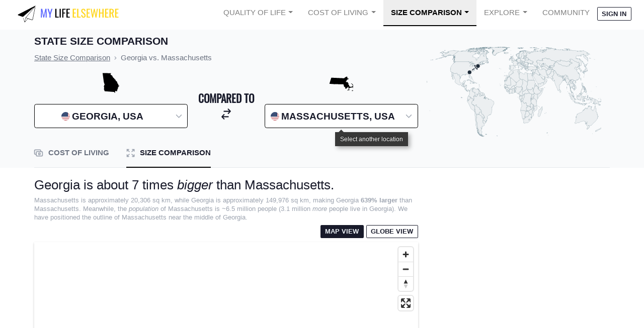

--- FILE ---
content_type: text/html; charset=utf-8
request_url: https://www.mylifeelsewhere.com/state-size-comparison/georgia-usa/massachusetts-usa
body_size: 32110
content:




<!DOCTYPE html>
<html data-theme="corporate" lang="en">
<head>
    <title>Size of Georgia compared to Massachusetts</title>
    <meta name="description" content="How big is Georgia compared to Massachusetts? View both areas on a map to see a relative size comparison." />
    <meta property="og:title" content="Size of Georgia compared to Massachusetts" />
    <meta property="og:description" content="How big is Georgia compared to Massachusetts? View both areas on a map to see a relative size comparison." />
    
    <meta name="viewport" content="width=device-width, initial-scale=1.0">
    <link rel="shortcut icon" href="https://static.mylifeelsewhere.com/favicon.7d477f24c9e3.ico" />
    <link rel="icon" type="image/png" href="https://static.mylifeelsewhere.com/favicon-96x96.bae1896aa614.png" sizes="96x96" />
    <link rel="icon" type="image/svg+xml" href=https://static.mylifeelsewhere.com/favicon.699f7fc6c21d.svg />
    <link rel="apple-touch-icon" sizes="180x180" href="https://static.mylifeelsewhere.com/apple-touch-icon.830cd7d85d2c.png" />
    <style>.mlenav-default{line-height:1!important;margin-left:auto;margin-right:auto;max-width:1536px;position:relative;width:100%}@media (min-width:768px){.mlenav-default{padding-left:1.5rem;padding-right:1.5rem}}.mlenav-hamburger span,.mlenav-hamburger span:after,.mlenav-hamburger span:before{display:block;height:2px;transition:.1s ease;width:26px}.mlenav-checkbox:checked~.mlenav-menu li .mlenav-hamburger span{background-color:transparent}.mlenav-checkbox:checked~.mlenav-menu li .mlenav-hamburger span:after,.mlenav-checkbox:checked~.mlenav-menu li .mlenav-hamburger span:before{margin-top:0}.mlenav-header{align-items:center;display:flex;flex-direction:row;height:55px;justify-content:space-between}.mlenav-menu-right .mlenav-hamburger{margin-left:auto}.mlenav-brand{height:100%;width:100%}.mlenav-brand img{height:100%;width:275px}.mlenav-menu{min-height:55px;width:100%}.mlenav-navigation{display:flex;flex-direction:column;list-style:none;margin:0;padding-left:0}.mlenav-navigation *,.mlenav-navigation :after,.mlenav-navigation :before{box-sizing:initial}.mlenav-menu a{color:inherit;cursor:pointer;text-decoration:none}.mlenav-item{height:55px}.mlenav-item a{color:inherit;cursor:pointer;display:block;padding:18px 15px;text-decoration:none}.mlenav-hamburger{cursor:pointer;padding:18px 24px;position:relative}.mlenav-hamburger span:after,.mlenav-hamburger span:before{content:"";position:absolute}.mlenav-hamburger span:before{margin-top:-8px}.mlenav-hamburger span:after{margin-top:8px}.mlenav-checkbox{display:none!important}.mlenav-checkbox:not(:checked)~.mlenav-menu{height:55px;overflow:hidden}.mlenav-checkbox:checked~.mlenav-menu{height:100vh;overflow:auto;transition:height .1s ease}.mlenav-dropdown{height:auto;min-height:55px;position:relative}.mlenav-dropdown:hover>ul{display:block;min-width:100%;position:relative}.mlenav-dropdown>a:after{border-bottom:0;border-left:.3em solid transparent;border-right:.3em solid transparent;border-top:.3em solid;content:"";display:inline-block;margin-left:.4em;right:10px;top:25px;vertical-align:.255em}.mlenav-dropdown>ul{display:block;list-style:none;overflow-x:hidden;padding:0}.mlenav-dropdown>ul .mlenav-item{height:29px;min-width:100%;padding:5px 10px 5px 40px}.mlenav-dropdown>ul .mlenav-item a{line-height:29px;min-height:29px;padding:0}@media screen and (min-width:992px){.mlenav-navigation{flex-flow:row;justify-content:flex-end}.mlenav-hamburger{display:none}.mlenav-checkbox:not(:checked)~.mlenav-menu{overflow:visible}.mlenav-checkbox:checked~.mlenav-menu{height:55px}.mlenav-menu .mlenav-item{border-top:0}.mlenav-menu-right .mlenav-header{margin-right:auto}.mlenav-dropdown{height:55px}.mlenav-dropdown:hover>ul{left:0;padding:0;position:absolute;top:55px}.mlenav-dropdown>ul{display:none}.mlenav-dropdown>ul .mlenav-item{padding:5px 10px}.mlenav-dropdown>ul .mlenav-item a{white-space:nowrap}}.mlenav-checkbox:checked+.mlenav-menu .mlenav-hamburger-spin span:before{transform:rotate(45deg)}.mlenav-checkbox:checked+.mlenav-menu .mlenav-hamburger-spin span:after{transform:rotate(-45deg)}.mlenav-menu-theme{background-color:#fff;color:rgba(0,0,0,.5);font-family:Source Sans Pro,-apple-system,BlinkMacSystemFont,Segoe UI,Roboto,Helvetica Neue,Arial,sans-serif;font-size:14.5px}.mlenav-menu-theme .mlenav-navigation>.mlenav-item>a{text-transform:uppercase}.mlenav-menu-theme .mlenav-dropdown ul{background-color:#fff;border:1px solid #eee;border-radius:5%;margin:0!important}.mlenav-menu-theme .mlenav-dropdown ul *,.mlenav-menu-theme .mlenav-dropdown ul :after,.mlenav-menu-theme .mlenav-dropdown ul :before{box-sizing:initial}.mlenav-menu-theme .mlenav-item{z-index:20}@media screen and (min-width:992px){.mlenav-menu-theme .mlenav-item{z-index:9999999}}.mlenav-menu-theme .mlenav-item.active>a{background-color:#eee;border-bottom:2px solid #000;color:#000;font-weight:700}.mlenav-menu-theme .mlenav-item:hover{background-color:#eee}.mlenav-menu-theme .mlenav-hamburger span,.mlenav-menu-theme .mlenav-hamburger span:after,.mlenav-menu-theme .mlenav-hamburger span:before{background-color:#000}.mlenav-menu-theme .mlenav-avatar img.user-avatar{border-radius:50%;width:20px}.mlenav-menu-theme .mlenav-avatar ul{left:auto;min-width:150px;right:0}.mlenav-menu-theme .mlenav-avatar #nav-avatar-img{display:none}@media screen and (min-width:992px){.mlenav-menu-theme .mlenav-avatar #your-account{display:none}.mlenav-menu-theme .mlenav-avatar #nav-avatar-img{display:inline}}*,:after,:before{--tw-border-spacing-x:0;--tw-border-spacing-y:0;--tw-translate-x:0;--tw-translate-y:0;--tw-rotate:0;--tw-skew-x:0;--tw-skew-y:0;--tw-scale-x:1;--tw-scale-y:1;--tw-pan-x: ;--tw-pan-y: ;--tw-pinch-zoom: ;--tw-scroll-snap-strictness:proximity;--tw-gradient-from-position: ;--tw-gradient-via-position: ;--tw-gradient-to-position: ;--tw-ordinal: ;--tw-slashed-zero: ;--tw-numeric-figure: ;--tw-numeric-spacing: ;--tw-numeric-fraction: ;--tw-ring-inset: ;--tw-ring-offset-width:0px;--tw-ring-offset-color:#fff;--tw-ring-color:rgba(59,130,246,.5);--tw-ring-offset-shadow:0 0 #0000;--tw-ring-shadow:0 0 #0000;--tw-shadow:0 0 #0000;--tw-shadow-colored:0 0 #0000;--tw-blur: ;--tw-brightness: ;--tw-contrast: ;--tw-grayscale: ;--tw-hue-rotate: ;--tw-invert: ;--tw-saturate: ;--tw-sepia: ;--tw-drop-shadow: ;--tw-backdrop-blur: ;--tw-backdrop-brightness: ;--tw-backdrop-contrast: ;--tw-backdrop-grayscale: ;--tw-backdrop-hue-rotate: ;--tw-backdrop-invert: ;--tw-backdrop-opacity: ;--tw-backdrop-saturate: ;--tw-backdrop-sepia: ;--tw-contain-size: ;--tw-contain-layout: ;--tw-contain-paint: ;--tw-contain-style: }::backdrop{--tw-border-spacing-x:0;--tw-border-spacing-y:0;--tw-translate-x:0;--tw-translate-y:0;--tw-rotate:0;--tw-skew-x:0;--tw-skew-y:0;--tw-scale-x:1;--tw-scale-y:1;--tw-pan-x: ;--tw-pan-y: ;--tw-pinch-zoom: ;--tw-scroll-snap-strictness:proximity;--tw-gradient-from-position: ;--tw-gradient-via-position: ;--tw-gradient-to-position: ;--tw-ordinal: ;--tw-slashed-zero: ;--tw-numeric-figure: ;--tw-numeric-spacing: ;--tw-numeric-fraction: ;--tw-ring-inset: ;--tw-ring-offset-width:0px;--tw-ring-offset-color:#fff;--tw-ring-color:rgba(59,130,246,.5);--tw-ring-offset-shadow:0 0 #0000;--tw-ring-shadow:0 0 #0000;--tw-shadow:0 0 #0000;--tw-shadow-colored:0 0 #0000;--tw-blur: ;--tw-brightness: ;--tw-contrast: ;--tw-grayscale: ;--tw-hue-rotate: ;--tw-invert: ;--tw-saturate: ;--tw-sepia: ;--tw-drop-shadow: ;--tw-backdrop-blur: ;--tw-backdrop-brightness: ;--tw-backdrop-contrast: ;--tw-backdrop-grayscale: ;--tw-backdrop-hue-rotate: ;--tw-backdrop-invert: ;--tw-backdrop-opacity: ;--tw-backdrop-saturate: ;--tw-backdrop-sepia: ;--tw-contain-size: ;--tw-contain-layout: ;--tw-contain-paint: ;--tw-contain-style: }*,:after,:before{border:0 solid #e5e7eb;box-sizing:border-box}:after,:before{--tw-content:""}:host,html{line-height:1.5;-webkit-text-size-adjust:100%;font-family:Source Sans Pro,sans-serif;font-feature-settings:normal;font-variation-settings:normal;-moz-tab-size:4;-o-tab-size:4;tab-size:4;-webkit-tap-highlight-color:transparent}body{line-height:inherit;margin:0}hr{border-top-width:1px;color:inherit;height:0}abbr:where([title]){-webkit-text-decoration:underline dotted;text-decoration:underline dotted}h1,h2,h3,h4,h5,h6{font-size:inherit;font-weight:inherit}a{color:inherit;text-decoration:inherit}b,strong{font-weight:bolder}code,kbd,pre,samp{font-family:ui-monospace,SFMono-Regular,Menlo,Monaco,Consolas,Liberation Mono,Courier New,monospace;font-feature-settings:normal;font-size:1em;font-variation-settings:normal}small{font-size:80%}sub,sup{font-size:75%;line-height:0;position:relative;vertical-align:baseline}sub{bottom:-.25em}sup{top:-.5em}table{border-collapse:collapse;border-color:inherit;text-indent:0}button,input,optgroup,select,textarea{color:inherit;font-family:inherit;font-feature-settings:inherit;font-size:100%;font-variation-settings:inherit;font-weight:inherit;letter-spacing:inherit;line-height:inherit;margin:0;padding:0}button,select{text-transform:none}button,input:where([type=button]),input:where([type=reset]),input:where([type=submit]){-webkit-appearance:button;background-color:transparent;background-image:none}:-moz-focusring{outline:auto}:-moz-ui-invalid{box-shadow:none}progress{vertical-align:baseline}::-webkit-inner-spin-button,::-webkit-outer-spin-button{height:auto}[type=search]{-webkit-appearance:textfield;outline-offset:-2px}::-webkit-search-decoration{-webkit-appearance:none}::-webkit-file-upload-button{-webkit-appearance:button;font:inherit}summary{display:list-item}blockquote,dd,dl,fieldset,figure,h1,h2,h3,h4,h5,h6,hr,p,pre{margin:0}fieldset,legend{padding:0}menu,ol,ul{list-style:none;margin:0;padding:0}dialog{padding:0}textarea{resize:vertical}input::-moz-placeholder,textarea::-moz-placeholder{color:#9ca3af;opacity:1}input::placeholder,textarea::placeholder{color:#9ca3af;opacity:1}[role=button],button{cursor:pointer}:disabled{cursor:default}audio,canvas,embed,iframe,img,object,svg,video{display:block;vertical-align:middle}img,video{height:auto;max-width:100%}[hidden]:where(:not([hidden=until-found])){display:none}:root,[data-theme]{background-color:hsla(var(--b1)/var(--tw-bg-opacity,1));color:hsla(var(--bc)/var(--tw-text-opacity,1))}html{-webkit-tap-highlight-color:transparent}:root{color-scheme:light;--pf:229.09 95.652% 51.137%;--sf:214.91 26.316% 47.216%;--af:154.2 49.02% 48%;--nf:233.33 27.273% 10.353%;--b2:0 0% 90%;--b3:0 0% 81%;--in:198 93% 60%;--su:158 64% 52%;--wa:43 96% 56%;--er:0 91% 71%;--pc:229.09 100% 92.784%;--sc:214.91 100% 11.804%;--ac:154.2 100% 12%;--inc:198 100% 12%;--suc:158 100% 10%;--wac:43 100% 11%;--erc:0 100% 14%;--btn-text-case:uppercase;--border-btn:1px;--tab-border:1px;--tab-radius:0.5rem;--p:229.09 95.652% 63.922%;--s:214.91 26.316% 59.02%;--a:154.2 49.02% 60%;--n:233.33 27.273% 12.941%;--nc:210 38.462% 94.902%;--b1:0 0% 100%;--bc:233.33 27.273% 12.941%;--rounded-box:0.25rem;--rounded-btn:.125rem;--rounded-badge:.125rem;--animation-btn:0;--animation-input:0;--btn-focus-scale:1}@font-face{font-display:swap;font-family:Oswald;src:url(https://static.mylifeelsewhere.com/fonts/Oswald-Regular.ttf)}html{font-size:17px}.container{margin-left:auto;margin-right:auto;max-width:80rem;padding-left:1rem;padding-right:1rem;padding-top:.5rem}@media (min-width:640px){.container{padding-left:5rem;padding-right:5rem}}a{text-decoration-line:underline}input[id*=react-select-]{cursor:pointer;min-width:100px!important}.tooltip{cursor:pointer}.tooltip:before{font-size:.75rem!important;line-height:1rem!important;white-space:pre-wrap;z-index:50!important}.container{width:100%}@media (min-width:640px){.container{max-width:640px}}@media (min-width:768px){.container{max-width:768px}}@media (min-width:1024px){.container{max-width:1024px}}@media (min-width:1280px){.container{max-width:1280px}}@media (min-width:1536px){.container{max-width:1536px}}.alert{align-items:center;display:flex;flex-direction:column;gap:1rem;justify-content:space-between;width:100%;--tw-bg-opacity:1;background-color:hsl(var(--b2,var(--b1))/var(--tw-bg-opacity));border-radius:var(--rounded-box,1rem);padding:1rem}.alert>:not([hidden])~:not([hidden]){--tw-space-y-reverse:0;margin-bottom:calc(.5rem*var(--tw-space-y-reverse));margin-top:calc(.5rem*(1 - var(--tw-space-y-reverse)))}@media (min-width:768px){.alert{flex-direction:row}.alert>:not([hidden])~:not([hidden]){--tw-space-y-reverse:0;margin-bottom:calc(0px*var(--tw-space-y-reverse));margin-top:calc(0px*(1 - var(--tw-space-y-reverse)))}}.alert>:where(*){align-items:center;display:flex;gap:.5rem}.avatar{display:inline-flex;position:relative}.avatar>div{aspect-ratio:1/1;display:block;overflow:hidden}.avatar img{height:100%;-o-object-fit:cover;object-fit:cover;width:100%}.avatar.placeholder>div{display:flex}.avatar.placeholder>div,.badge{align-items:center;justify-content:center}.badge{border-width:1px;display:inline-flex;font-size:.875rem;height:1.25rem;line-height:1.25rem;padding-left:.563rem;padding-right:.563rem;transition-duration:.2s;transition-property:color,background-color,border-color,text-decoration-color,fill,stroke,opacity,box-shadow,transform,filter,backdrop-filter;transition-timing-function:cubic-bezier(.4,0,.2,1);width:-moz-fit-content;width:fit-content;--tw-border-opacity:1;border-color:hsl(var(--n)/var(--tw-border-opacity));--tw-bg-opacity:1;background-color:hsl(var(--n)/var(--tw-bg-opacity));--tw-text-opacity:1;border-radius:var(--rounded-badge,1.9rem);color:hsl(var(--nc)/var(--tw-text-opacity))}.breadcrumbs{max-width:100%;overflow-x:auto;padding-bottom:.5rem;padding-top:.5rem}.breadcrumbs>ol,.breadcrumbs>ul{min-height:-moz-min-content;min-height:min-content;white-space:nowrap}.breadcrumbs>ol,.breadcrumbs>ol>li,.breadcrumbs>ul,.breadcrumbs>ul>li{align-items:center;display:flex}.breadcrumbs>ol>li>a,.breadcrumbs>ul>li>a{align-items:center;cursor:pointer;display:flex}.breadcrumbs>ol>li>a:hover,.breadcrumbs>ul>li>a:hover{text-decoration-line:underline}.btn{align-items:center;animation:button-pop var(--animation-btn,.25s) ease-out;border-color:transparent;border-color:hsl(var(--n)/var(--tw-border-opacity));border-radius:var(--rounded-btn,.5rem);border-width:var(--border-btn,1px);cursor:pointer;display:inline-flex;flex-shrink:0;flex-wrap:wrap;font-size:.875rem;font-weight:600;height:3rem;justify-content:center;line-height:1.25rem;line-height:1em;min-height:3rem;padding-left:1rem;padding-right:1rem;text-align:center;text-decoration-line:none;text-transform:uppercase;text-transform:var(--btn-text-case,uppercase);transition-duration:.2s;transition-property:color,background-color,border-color,text-decoration-color,fill,stroke,opacity,box-shadow,transform,filter,backdrop-filter;transition-timing-function:cubic-bezier(.4,0,.2,1);-webkit-user-select:none;-moz-user-select:none;user-select:none;--tw-border-opacity:1;--tw-bg-opacity:1;background-color:hsl(var(--n)/var(--tw-bg-opacity));--tw-text-opacity:1;color:hsl(var(--nc)/var(--tw-text-opacity))}.btn-disabled,.btn[disabled]{pointer-events:none}.btn-circle{border-radius:9999px;height:3rem;padding:0;width:3rem}.btn.loading,.btn.loading:hover{pointer-events:none}.btn.\!loading,.btn.\!loading:hover{pointer-events:none!important}.btn.loading:before{animation:spin 2s linear infinite;border-color:transparent currentColor currentColor transparent;border-radius:9999px;border-width:2px;content:"";height:1rem;margin-right:.5rem;width:1rem}.btn.\!loading:before{animation:spin 2s linear infinite!important;border-color:transparent currentColor currentColor transparent!important;border-radius:9999px!important;border-width:2px!important;content:""!important;height:1rem!important;margin-right:.5rem!important;width:1rem!important}@media (prefers-reduced-motion:reduce){.btn.loading:before{animation:spin 10s linear infinite}.btn.\!loading:before{animation:spin 10s linear infinite!important}}.btn-group>input[type=radio].btn{-webkit-appearance:none;-moz-appearance:none;appearance:none}.btn-group>input[type=radio].btn:before{content:attr(data-title)}.card{border-radius:var(--rounded-box,1rem);display:flex;flex-direction:column;position:relative}.card:focus{outline:2px solid transparent;outline-offset:2px}.card-body{display:flex;flex:1 1 auto;flex-direction:column;gap:.5rem;padding:var(--padding-card,2rem)}.card-body :where(p){flex-grow:1}.card figure{align-items:center;display:flex;justify-content:center}.card.image-full{display:grid}.card.image-full:before{content:"";position:relative;z-index:10;--tw-bg-opacity:1;background-color:hsl(var(--n)/var(--tw-bg-opacity));border-radius:var(--rounded-box,1rem);opacity:.75}.card.image-full:before,.card.image-full>*{grid-column-start:1;grid-row-start:1}.card.image-full>figure img{height:100%;-o-object-fit:cover;object-fit:cover}.card.image-full>.card-body{position:relative;z-index:20;--tw-text-opacity:1;color:hsl(var(--nc)/var(--tw-text-opacity))}.checkbox{flex-shrink:0;--chkbg:var(--bc);--chkfg:var(--b1);-webkit-appearance:none;-moz-appearance:none;appearance:none;border-color:hsl(var(--bc)/var(--tw-border-opacity));border-width:1px;cursor:pointer;height:1.5rem;width:1.5rem;--tw-border-opacity:0.2;border-radius:var(--rounded-btn,.5rem)}.collapse.collapse{visibility:visible}.collapse{display:grid;grid-template-rows:1fr auto;overflow:hidden;position:relative}.collapse-content,.collapse-title,.collapse>input[type=checkbox]{grid-column-start:1;grid-row-start:1}.collapse>input[type=checkbox]{-webkit-appearance:none;-moz-appearance:none;appearance:none;opacity:0}.collapse-content{cursor:unset;grid-row-start:2;max-height:0;overflow:hidden;padding-left:1rem;padding-right:1rem;transition:padding .2s ease-in-out,background-color .2s ease-in-out}.collapse-open .collapse-content,.collapse:focus:not(.collapse-close) .collapse-content,.collapse:not(.collapse-close) input[type=checkbox]:checked~.collapse-content{max-height:none}.divider{align-items:center;align-self:stretch;display:flex;flex-direction:row;height:1rem;margin-bottom:1rem;margin-top:1rem;white-space:nowrap}.divider:after,.divider:before{content:"";flex-grow:1;height:.125rem;width:100%}.dropdown{display:inline-block;position:relative}.dropdown>:focus{outline:2px solid transparent;outline-offset:2px}.dropdown .dropdown-content{opacity:0;position:absolute;transform-origin:top;visibility:hidden;z-index:50;--tw-scale-x:.95;--tw-scale-y:.95;transform:translate(var(--tw-translate-x),var(--tw-translate-y)) rotate(var(--tw-rotate)) skewX(var(--tw-skew-x)) skewY(var(--tw-skew-y)) scaleX(var(--tw-scale-x)) scaleY(var(--tw-scale-y));transition-duration:.2s;transition-property:color,background-color,border-color,text-decoration-color,fill,stroke,opacity,box-shadow,transform,filter,backdrop-filter;transition-timing-function:cubic-bezier(.4,0,.2,1)}.dropdown.dropdown-hover:hover .dropdown-content,.dropdown.dropdown-open .dropdown-content,.dropdown:not(.dropdown-hover):focus .dropdown-content,.dropdown:not(.dropdown-hover):focus-within .dropdown-content{opacity:1;visibility:visible}.footer{-moz-column-gap:1rem;column-gap:1rem;font-size:.875rem;grid-auto-flow:row;line-height:1.25rem;row-gap:2.5rem;width:100%}.footer,.footer>*{display:grid;place-items:start}.footer>*{gap:.5rem}@media (min-width:48rem){.footer{grid-auto-flow:column}.footer-center{grid-auto-flow:row dense}}.form-control{flex-direction:column}.form-control,.label{display:flex}.label{align-items:center;justify-content:space-between;padding:.5rem .25rem;-webkit-user-select:none;-moz-user-select:none;user-select:none}.indicator{display:inline-flex;position:relative;width:-moz-max-content;width:max-content}.indicator :where(.indicator-item){position:absolute;white-space:nowrap;z-index:1}.\!input{border-color:hsl(var(--bc)/var(--tw-border-opacity))!important;border-width:1px!important;flex-shrink:1!important;font-size:1rem!important;height:3rem!important;line-height:2!important;line-height:1.5rem!important;padding-left:1rem!important;padding-right:1rem!important;--tw-border-opacity:0!important;--tw-bg-opacity:1!important;background-color:hsl(var(--b1)/var(--tw-bg-opacity))!important;border-radius:var(--rounded-btn,.5rem)!important}.input{border-color:hsl(var(--bc)/var(--tw-border-opacity));border-width:1px;flex-shrink:1;font-size:1rem;height:3rem;line-height:2;line-height:1.5rem;padding-left:1rem;padding-right:1rem;--tw-border-opacity:0;--tw-bg-opacity:1;background-color:hsl(var(--b1)/var(--tw-bg-opacity));border-radius:var(--rounded-btn,.5rem)}.input-group{align-items:stretch;display:flex;width:100%}.input-group>.input{isolation:isolate}.input-group>.\!input{isolation:isolate!important}.input-group>*,.input-group>.input,.input-group>.select,.input-group>.textarea{border-radius:0}.input-group>.\!input{border-radius:0!important}.input-group :where(span){align-items:center;display:flex;--tw-bg-opacity:1;background-color:hsl(var(--b3,var(--b2))/var(--tw-bg-opacity));padding-left:1rem;padding-right:1rem}.input-group>:first-child{border-bottom-left-radius:var(--rounded-btn,.5rem);border-bottom-right-radius:0;border-top-left-radius:var(--rounded-btn,.5rem);border-top-right-radius:0}.input-group>:last-child{border-bottom-left-radius:0;border-bottom-right-radius:var(--rounded-btn,.5rem);border-top-left-radius:0;border-top-right-radius:var(--rounded-btn,.5rem)}.link{cursor:pointer;text-decoration-line:underline}.mask{-webkit-mask-position:center;mask-position:center;-webkit-mask-repeat:no-repeat;mask-repeat:no-repeat;-webkit-mask-size:contain;mask-size:contain}.menu{display:flex;flex-direction:column;flex-wrap:wrap}.menu.horizontal{display:inline-flex;flex-direction:row}.menu.horizontal :where(li){flex-direction:row}:where(.menu li){align-items:stretch;display:flex;flex-direction:column;flex-shrink:0;flex-wrap:wrap;position:relative}.menu :where(li:not(.menu-title))>:where(:not(ul)){display:flex}.menu :where(li:not(.disabled):not(.menu-title))>:where(:not(ul)){align-items:center;cursor:pointer;outline:2px solid transparent;outline-offset:2px;-webkit-user-select:none;-moz-user-select:none;user-select:none}.menu>:where(li>:not(ul):focus){outline:2px solid transparent;outline-offset:2px}.menu>:where(li.disabled>:not(ul):focus){cursor:auto}.menu>:where(li) :where(ul){align-items:stretch;display:flex;flex-direction:column}.menu>:where(li)>:where(ul){border-bottom-left-radius:inherit;border-bottom-right-radius:inherit;border-top-left-radius:inherit;border-top-right-radius:inherit;display:none;left:100%;position:absolute;top:auto}.menu>:where(li:hover)>:where(ul){display:flex}.menu>:where(li:focus)>:where(ul){display:flex}.modal{background-color:hsl(var(--nf,var(--n))/var(--tw-bg-opacity));display:flex;inset:0;justify-content:center;opacity:0;pointer-events:none;position:fixed;visibility:hidden;z-index:999;--tw-bg-opacity:0.4;overflow-y:hidden;overscroll-behavior:contain;transition-duration:.2s;transition-property:transform,opacity,visibility;transition-timing-function:cubic-bezier(.4,0,.2,1)}:where(.modal){align-items:center}.modal-box{max-height:calc(100vh - 5em);--tw-bg-opacity:1;background-color:hsl(var(--b1)/var(--tw-bg-opacity));max-width:32rem;padding:1.5rem;transition-duration:.2s;transition-property:color,background-color,border-color,text-decoration-color,fill,stroke,opacity,box-shadow,transform,filter,backdrop-filter;transition-timing-function:cubic-bezier(.4,0,.2,1);width:91.666667%;--tw-scale-x:.9;--tw-scale-y:.9;border-bottom-left-radius:var(--rounded-box,1rem);border-bottom-right-radius:var(--rounded-box,1rem);border-top-left-radius:var(--rounded-box,1rem);border-top-right-radius:var(--rounded-box,1rem);box-shadow:0 25px 50px -12px rgba(0,0,0,.25);overflow-y:auto;overscroll-behavior:contain;transform:translate(var(--tw-translate-x),var(--tw-translate-y)) rotate(var(--tw-rotate)) skewX(var(--tw-skew-x)) skewY(var(--tw-skew-y)) scaleX(var(--tw-scale-x)) scaleY(var(--tw-scale-y))}.modal-open,.modal-toggle:checked+.modal,.modal:target{opacity:1;pointer-events:auto;visibility:visible}.modal-toggle{height:0;opacity:0;position:fixed;width:0}.modal-toggle,.progress{-webkit-appearance:none;-moz-appearance:none;appearance:none}.progress{border-radius:var(--rounded-box,1rem);height:.5rem;overflow:hidden;position:relative;width:100%}.radio{flex-shrink:0;--chkbg:var(--bc);-webkit-appearance:none;border-color:hsl(var(--bc)/var(--tw-border-opacity));border-radius:9999px;border-width:1px;width:1.5rem;--tw-border-opacity:0.2}.radio,.range{-moz-appearance:none;-webkit-appearance:none;appearance:none;cursor:pointer;height:1.5rem}.range{-webkit-appearance:none;width:100%;--range-shdw:var(--bc);background-color:transparent;border-radius:var(--rounded-box,1rem);overflow:hidden}.range:focus{outline:none}.select{-webkit-appearance:none;-moz-appearance:none;appearance:none;border-color:hsl(var(--bc)/var(--tw-border-opacity));border-width:1px;cursor:pointer;display:inline-flex;flex-shrink:0;font-size:.875rem;height:3rem;line-height:1.25rem;line-height:2;min-height:3rem;padding-left:1rem;padding-right:2.5rem;-webkit-user-select:none;-moz-user-select:none;user-select:none;--tw-border-opacity:0;--tw-bg-opacity:1;background-color:hsl(var(--b1)/var(--tw-bg-opacity));background-image:linear-gradient(45deg,transparent 50%,currentColor 0),linear-gradient(135deg,currentColor 50%,transparent 0);background-position:calc(100% - 20px) calc(1px + 50%),calc(100% - 16px) calc(1px + 50%);background-repeat:no-repeat;background-size:4px 4px,4px 4px;border-radius:var(--rounded-btn,.5rem);font-weight:600}.select[multiple]{height:auto}.stack{display:inline-grid;place-items:center;align-items:flex-end}.stack>*{grid-column-start:1;grid-row-start:1;opacity:.6;transform:translateY(10%) scale(.9);width:100%;z-index:1}.stack>:nth-child(2){opacity:.8;transform:translateY(5%) scale(.95);z-index:2}.stack>:first-child{opacity:1;transform:translateY(0) scale(1);z-index:3}.stats{display:inline-grid;--tw-bg-opacity:1;background-color:hsl(var(--b1)/var(--tw-bg-opacity));--tw-text-opacity:1;border-radius:var(--rounded-box,1rem);color:hsl(var(--bc)/var(--tw-text-opacity))}:where(.stats){grid-auto-flow:column;overflow-x:auto}.stat{border-color:hsl(var(--bc)/var(--tw-border-opacity));-moz-column-gap:1rem;column-gap:1rem;grid-template-columns:repeat(1,1fr);width:100%;--tw-border-opacity:0.1;padding:1rem 1.5rem}.stat,.steps{display:inline-grid}.steps{counter-reset:step;grid-auto-columns:1fr;grid-auto-flow:column;overflow:hidden;overflow-x:auto}.steps .step{display:grid;grid-template-columns:repeat(1,minmax(0,1fr));grid-template-columns:auto;grid-template-rows:repeat(2,minmax(0,1fr));grid-template-rows:40px 1fr;min-width:4rem;place-items:center;text-align:center}.tabs{align-items:flex-end;display:flex}.tab,.tabs{flex-wrap:wrap}.tab{align-items:center;cursor:pointer;display:inline-flex;font-size:.875rem;height:2rem;justify-content:center;line-height:1.25rem;line-height:2;text-align:center;-webkit-user-select:none;-moz-user-select:none;user-select:none;--tab-padding:1rem;--tw-text-opacity:0.5;--tab-color:hsla(var(--bc)/var(--tw-text-opacity,1));--tab-bg:hsla(var(--b1)/var(--tw-bg-opacity,1));--tab-border-color:hsla(var(--b3)/var(--tw-bg-opacity,1));color:var(--tab-color);padding-left:var(--tab-padding,1rem);padding-right:var(--tab-padding,1rem)}.tab,.table{position:relative}.table{text-align:left}.table th:first-child{left:0;position:sticky;z-index:11}.textarea{border-color:hsl(var(--bc)/var(--tw-border-opacity));border-width:1px;flex-shrink:1;font-size:.875rem;line-height:1.25rem;line-height:2;min-height:3rem;padding:.5rem 1rem;--tw-border-opacity:0;--tw-bg-opacity:1;background-color:hsl(var(--b1)/var(--tw-bg-opacity));border-radius:var(--rounded-btn,.5rem)}.toggle{flex-shrink:0;--tglbg:hsl(var(--b1));--handleoffset:1.5rem;--handleoffsetcalculator:calc(var(--handleoffset)*-1);--togglehandleborder:0 0;-webkit-appearance:none;-moz-appearance:none;appearance:none;border-color:hsl(var(--bc)/var(--tw-border-opacity));border-width:1px;cursor:pointer;height:1.5rem;width:3rem;--tw-border-opacity:0.2;background-color:hsl(var(--bc)/var(--tw-bg-opacity));--tw-bg-opacity:0.5;border-radius:var(--rounded-badge,1.9rem);box-shadow:var(--handleoffsetcalculator) 0 0 2px var(--tglbg) inset,0 0 0 2px var(--tglbg) inset,var(--togglehandleborder);transition-duration:.3s;transition-timing-function:cubic-bezier(.4,0,.2,1);transition:background,box-shadow var(--animation-input,.2s) ease-in-out}.tooltip{display:inline-block;position:relative;--tooltip-offset:calc(100% + 1px + var(--tooltip-tail, 0px));text-align:center;--tooltip-tail:3px;--tooltip-color:hsl(var(--n));--tooltip-text-color:hsl(var(--nc));--tooltip-tail-offset:calc(100% + 1px - var(--tooltip-tail))}.tooltip:before{content:var(--tw-content);pointer-events:none;position:absolute;z-index:999;--tw-content:attr(data-tip);background-color:var(--tooltip-color);border-radius:.25rem;color:var(--tooltip-text-color);font-size:.875rem;line-height:1.25rem;max-width:20rem;padding:.25rem .5rem;width:-moz-max-content;width:max-content}.tooltip-top:before,.tooltip:before{bottom:var(--tooltip-offset);left:50%;right:auto;top:auto;transform:translateX(-50%)}.alert-info{background-color:hsl(var(--in)/var(--tw-bg-opacity));color:hsl(var(--inc,var(--nc))/var(--tw-text-opacity))}.alert-error,.alert-info{--tw-bg-opacity:1;--tw-text-opacity:1}.alert-error{background-color:hsl(var(--er)/var(--tw-bg-opacity));color:hsl(var(--erc,var(--nc))/var(--tw-text-opacity))}.avatar-group :where(.avatar){border-radius:9999px;border-width:4px;overflow:hidden;--tw-border-opacity:1;border-color:hsl(var(--b1)/var(--tw-border-opacity))}.badge-ghost{--tw-border-opacity:1;border-color:hsl(var(--b2,var(--b1))/var(--tw-border-opacity));--tw-bg-opacity:1;background-color:hsl(var(--b2,var(--b1))/var(--tw-bg-opacity));--tw-text-opacity:1;color:hsl(var(--bc)/var(--tw-text-opacity))}.badge-outline{border-color:currentColor;--tw-border-opacity:0.5;background-color:transparent;color:currentColor}.badge-outline.badge-primary{--tw-text-opacity:1;color:hsl(var(--p)/var(--tw-text-opacity))}.badge-outline.badge-secondary{--tw-text-opacity:1;color:hsl(var(--s)/var(--tw-text-opacity))}.badge-outline.badge-accent{--tw-text-opacity:1;color:hsl(var(--a)/var(--tw-text-opacity))}.badge-outline.badge-info{--tw-text-opacity:1;color:hsl(var(--in)/var(--tw-text-opacity))}.badge-outline.badge-success{--tw-text-opacity:1;color:hsl(var(--su)/var(--tw-text-opacity))}.badge-outline.badge-warning{--tw-text-opacity:1;color:hsl(var(--wa)/var(--tw-text-opacity))}.badge-outline.badge-error{--tw-text-opacity:1;color:hsl(var(--er)/var(--tw-text-opacity))}.btn-outline .badge{--tw-border-opacity:1;border-color:hsl(var(--nf,var(--n))/var(--tw-border-opacity));--tw-text-opacity:1;color:hsl(var(--nc)/var(--tw-text-opacity))}.btn-outline.btn-primary .badge{background-color:hsl(var(--p)/var(--tw-bg-opacity));border-color:hsl(var(--p)/var(--tw-border-opacity));color:hsl(var(--pc)/var(--tw-text-opacity))}.btn-outline.btn-primary .badge,.btn-outline.btn-secondary .badge{--tw-border-opacity:1;--tw-bg-opacity:1;--tw-text-opacity:1}.btn-outline.btn-secondary .badge{background-color:hsl(var(--s)/var(--tw-bg-opacity));border-color:hsl(var(--s)/var(--tw-border-opacity));color:hsl(var(--sc)/var(--tw-text-opacity))}.btn-outline.btn-accent .badge{--tw-border-opacity:1;border-color:hsl(var(--a)/var(--tw-border-opacity));--tw-bg-opacity:1;background-color:hsl(var(--a)/var(--tw-bg-opacity));--tw-text-opacity:1;color:hsl(var(--ac)/var(--tw-text-opacity))}.btn-outline .badge.outline{--tw-border-opacity:1;background-color:transparent;border-color:hsl(var(--nf,var(--n))/var(--tw-border-opacity))}.btn-outline.btn-primary .badge-outline{border-color:hsl(var(--p)/var(--tw-border-opacity));color:hsl(var(--p)/var(--tw-text-opacity))}.btn-outline.btn-primary .badge-outline,.btn-outline.btn-secondary .badge-outline{--tw-border-opacity:1;background-color:transparent;--tw-text-opacity:1}.btn-outline.btn-secondary .badge-outline{border-color:hsl(var(--s)/var(--tw-border-opacity));color:hsl(var(--s)/var(--tw-text-opacity))}.btn-outline.btn-accent .badge-outline{border-color:hsl(var(--a)/var(--tw-border-opacity));color:hsl(var(--a)/var(--tw-text-opacity))}.btn-outline.btn-accent .badge-outline,.btn-outline.btn-info .badge-outline{--tw-border-opacity:1;background-color:transparent;--tw-text-opacity:1}.btn-outline.btn-info .badge-outline{border-color:hsl(var(--in)/var(--tw-border-opacity));color:hsl(var(--in)/var(--tw-text-opacity))}.btn-outline.btn-success .badge-outline{border-color:hsl(var(--su)/var(--tw-border-opacity));color:hsl(var(--su)/var(--tw-text-opacity))}.btn-outline.btn-success .badge-outline,.btn-outline.btn-warning .badge-outline{--tw-border-opacity:1;background-color:transparent;--tw-text-opacity:1}.btn-outline.btn-warning .badge-outline{border-color:hsl(var(--wa)/var(--tw-border-opacity));color:hsl(var(--wa)/var(--tw-text-opacity))}.btn-outline.btn-error .badge-outline{--tw-border-opacity:1;background-color:transparent;border-color:hsl(var(--er)/var(--tw-border-opacity));--tw-text-opacity:1;color:hsl(var(--er)/var(--tw-text-opacity))}.btn-outline:hover .badge{--tw-border-opacity:1;--tw-bg-opacity:1;background-color:hsl(var(--b2,var(--b1))/var(--tw-bg-opacity));--tw-text-opacity:1;color:hsl(var(--bc)/var(--tw-text-opacity))}.btn-outline:hover .badge,.btn-outline:hover .badge.outline{border-color:hsl(var(--b2,var(--b1))/var(--tw-border-opacity))}.btn-outline:hover .badge.outline{--tw-border-opacity:1;--tw-text-opacity:1;color:hsl(var(--nc)/var(--tw-text-opacity))}.btn-outline.btn-primary:hover .badge{background-color:hsl(var(--pc)/var(--tw-bg-opacity));color:hsl(var(--p)/var(--tw-text-opacity))}.btn-outline.btn-primary:hover .badge,.btn-outline.btn-primary:hover .badge.outline{--tw-border-opacity:1;border-color:hsl(var(--pc)/var(--tw-border-opacity));--tw-bg-opacity:1;--tw-text-opacity:1}.btn-outline.btn-primary:hover .badge.outline{background-color:hsl(var(--pf,var(--p))/var(--tw-bg-opacity));color:hsl(var(--pc)/var(--tw-text-opacity))}.btn-outline.btn-secondary:hover .badge{background-color:hsl(var(--sc)/var(--tw-bg-opacity));color:hsl(var(--s)/var(--tw-text-opacity))}.btn-outline.btn-secondary:hover .badge,.btn-outline.btn-secondary:hover .badge.outline{--tw-border-opacity:1;border-color:hsl(var(--sc)/var(--tw-border-opacity));--tw-bg-opacity:1;--tw-text-opacity:1}.btn-outline.btn-secondary:hover .badge.outline{background-color:hsl(var(--sf,var(--s))/var(--tw-bg-opacity));color:hsl(var(--sc)/var(--tw-text-opacity))}.btn-outline.btn-accent:hover .badge{background-color:hsl(var(--ac)/var(--tw-bg-opacity));color:hsl(var(--a)/var(--tw-text-opacity))}.btn-outline.btn-accent:hover .badge,.btn-outline.btn-accent:hover .badge.outline{--tw-border-opacity:1;border-color:hsl(var(--ac)/var(--tw-border-opacity));--tw-bg-opacity:1;--tw-text-opacity:1}.btn-outline.btn-accent:hover .badge.outline{background-color:hsl(var(--af,var(--a))/var(--tw-bg-opacity));color:hsl(var(--ac)/var(--tw-text-opacity))}.btm-nav>:where(.active){border-top-width:2px;--tw-bg-opacity:1;background-color:hsl(var(--b1)/var(--tw-bg-opacity))}.btm-nav>.disabled,.btm-nav>.disabled:hover,.btm-nav>[disabled],.btm-nav>[disabled]:hover{pointer-events:none;--tw-border-opacity:0;background-color:hsl(var(--n)/var(--tw-bg-opacity));--tw-bg-opacity:0.1;color:hsl(var(--bc)/var(--tw-text-opacity));--tw-text-opacity:0.2}.btm-nav>* .label{font-size:1rem;line-height:1.5rem}.breadcrumbs>ol>li>a:focus,.breadcrumbs>ul>li>a:focus{outline:2px solid transparent;outline-offset:2px}.breadcrumbs>ol>li>a:focus-visible,.breadcrumbs>ul>li>a:focus-visible{outline:2px solid currentColor;outline-offset:2px}.breadcrumbs>ol>li+:before,.breadcrumbs>ul>li+:before{content:"";display:block;height:.375rem;margin-left:.5rem;margin-right:.75rem;width:.375rem;--tw-rotate:45deg;background-color:transparent;border-right:1px solid;border-top:1px solid;opacity:.4;transform:translate(var(--tw-translate-x),var(--tw-translate-y)) rotate(var(--tw-rotate)) skewX(var(--tw-skew-x)) skewY(var(--tw-skew-y)) scaleX(var(--tw-scale-x)) scaleY(var(--tw-scale-y))}[dir=rtl] .breadcrumbs>ol>li+:before,[dir=rtl] .breadcrumbs>ul>li+:before{--tw-rotate:-135deg}.btn:active:focus,.btn:active:hover{animation:none}.btn:not(.no-animation):active:focus,.btn:not(.no-animation):active:hover{transform:scale(var(--btn-focus-scale,.95))}.btn-active,.btn:hover{--tw-border-opacity:1;border-color:hsl(var(--nf,var(--n))/var(--tw-border-opacity));--tw-bg-opacity:1;background-color:hsl(var(--nf,var(--n))/var(--tw-bg-opacity))}.btn:focus-visible{outline:2px solid hsl(var(--nf));outline-offset:2px}.btn-primary{--tw-border-opacity:1;border-color:hsl(var(--p)/var(--tw-border-opacity));--tw-bg-opacity:1;background-color:hsl(var(--p)/var(--tw-bg-opacity));--tw-text-opacity:1;color:hsl(var(--pc)/var(--tw-text-opacity))}.btn-primary.btn-active,.btn-primary:hover{--tw-border-opacity:1;border-color:hsl(var(--pf,var(--p))/var(--tw-border-opacity));--tw-bg-opacity:1;background-color:hsl(var(--pf,var(--p))/var(--tw-bg-opacity))}.btn-primary:focus-visible{outline:2px solid hsl(var(--p))}.btn.glass.btn-active,.btn.glass:hover{--glass-opacity:25%;--glass-border-opacity:15%}.btn.glass:focus-visible{outline:2px solid currentColor}.btn-ghost{background-color:transparent;border-color:transparent;border-width:1px;color:currentColor}.btn-ghost.btn-active,.btn-ghost:hover{--tw-border-opacity:0;background-color:hsl(var(--bc)/var(--tw-bg-opacity));--tw-bg-opacity:0.2}.btn-ghost:focus-visible{outline:2px solid currentColor}.btn-link{--tw-text-opacity:1;color:hsl(var(--p)/var(--tw-text-opacity))}.btn-link,.btn-link.btn-active,.btn-link:hover{background-color:transparent;border-color:transparent;text-decoration-line:underline}.btn-link:focus-visible{outline:2px solid currentColor}.btn-outline{background-color:transparent;border-color:currentColor;--tw-text-opacity:1;color:hsl(var(--bc)/var(--tw-text-opacity))}.btn-outline.btn-active,.btn-outline:hover{--tw-border-opacity:1;border-color:hsl(var(--bc)/var(--tw-border-opacity));--tw-bg-opacity:1;background-color:hsl(var(--bc)/var(--tw-bg-opacity));--tw-text-opacity:1;color:hsl(var(--b1)/var(--tw-text-opacity))}.btn-outline.btn-primary{--tw-text-opacity:1;color:hsl(var(--p)/var(--tw-text-opacity))}.btn-outline.btn-primary.btn-active,.btn-outline.btn-primary:hover{--tw-border-opacity:1;border-color:hsl(var(--pf,var(--p))/var(--tw-border-opacity));--tw-bg-opacity:1;background-color:hsl(var(--pf,var(--p))/var(--tw-bg-opacity));--tw-text-opacity:1;color:hsl(var(--pc)/var(--tw-text-opacity))}.btn-outline.btn-secondary{--tw-text-opacity:1;color:hsl(var(--s)/var(--tw-text-opacity))}.btn-outline.btn-secondary.btn-active,.btn-outline.btn-secondary:hover{--tw-border-opacity:1;border-color:hsl(var(--sf,var(--s))/var(--tw-border-opacity));--tw-bg-opacity:1;background-color:hsl(var(--sf,var(--s))/var(--tw-bg-opacity));--tw-text-opacity:1;color:hsl(var(--sc)/var(--tw-text-opacity))}.btn-outline.btn-accent{--tw-text-opacity:1;color:hsl(var(--a)/var(--tw-text-opacity))}.btn-outline.btn-accent.btn-active,.btn-outline.btn-accent:hover{--tw-border-opacity:1;border-color:hsl(var(--af,var(--a))/var(--tw-border-opacity));--tw-bg-opacity:1;background-color:hsl(var(--af,var(--a))/var(--tw-bg-opacity));--tw-text-opacity:1;color:hsl(var(--ac)/var(--tw-text-opacity))}.btn-outline.btn-success{--tw-text-opacity:1;color:hsl(var(--su)/var(--tw-text-opacity))}.btn-outline.btn-success.btn-active,.btn-outline.btn-success:hover{--tw-border-opacity:1;border-color:hsl(var(--su)/var(--tw-border-opacity));--tw-bg-opacity:1;background-color:hsl(var(--su)/var(--tw-bg-opacity));--tw-text-opacity:1;color:hsl(var(--suc,var(--nc))/var(--tw-text-opacity))}.btn-outline.btn-info{--tw-text-opacity:1;color:hsl(var(--in)/var(--tw-text-opacity))}.btn-outline.btn-info.btn-active,.btn-outline.btn-info:hover{--tw-border-opacity:1;border-color:hsl(var(--in)/var(--tw-border-opacity));--tw-bg-opacity:1;background-color:hsl(var(--in)/var(--tw-bg-opacity));--tw-text-opacity:1;color:hsl(var(--inc,var(--nc))/var(--tw-text-opacity))}.btn-outline.btn-warning{--tw-text-opacity:1;color:hsl(var(--wa)/var(--tw-text-opacity))}.btn-outline.btn-warning.btn-active,.btn-outline.btn-warning:hover{--tw-border-opacity:1;border-color:hsl(var(--wa)/var(--tw-border-opacity));--tw-bg-opacity:1;background-color:hsl(var(--wa)/var(--tw-bg-opacity));--tw-text-opacity:1;color:hsl(var(--wac,var(--nc))/var(--tw-text-opacity))}.btn-outline.btn-error{--tw-text-opacity:1;color:hsl(var(--er)/var(--tw-text-opacity))}.btn-outline.btn-error.btn-active,.btn-outline.btn-error:hover{--tw-border-opacity:1;border-color:hsl(var(--er)/var(--tw-border-opacity));--tw-bg-opacity:1;background-color:hsl(var(--er)/var(--tw-bg-opacity));--tw-text-opacity:1;color:hsl(var(--erc,var(--nc))/var(--tw-text-opacity))}.btn-disabled,.btn-disabled:hover,.btn[disabled],.btn[disabled]:hover{--tw-border-opacity:0;background-color:hsl(var(--n)/var(--tw-bg-opacity));--tw-bg-opacity:0.2;color:hsl(var(--bc)/var(--tw-text-opacity));--tw-text-opacity:0.2}.btn.loading.btn-circle:before,.btn.loading.btn-square:before{margin-right:0}.btn.\!loading.btn-circle:before,.btn.\!loading.btn-square:before{margin-right:0!important}.btn.loading.btn-lg:before,.btn.loading.btn-xl:before{height:1.25rem;width:1.25rem}.btn.\!loading.btn-lg:before,.btn.\!loading.btn-xl:before{height:1.25rem!important;width:1.25rem!important}.btn.loading.btn-sm:before,.btn.loading.btn-xs:before{height:.75rem;width:.75rem}.btn.\!loading.btn-sm:before,.btn.\!loading.btn-xs:before{height:.75rem!important;width:.75rem!important}.btn-group>.btn-active,.btn-group>input[type=radio]:checked.btn{--tw-border-opacity:1;border-color:hsl(var(--p)/var(--tw-border-opacity));--tw-bg-opacity:1;background-color:hsl(var(--p)/var(--tw-bg-opacity));--tw-text-opacity:1;color:hsl(var(--pc)/var(--tw-text-opacity))}.btn-group>.btn-active:focus-visible,.btn-group>input[type=radio]:checked.btn:focus-visible{outline:2px solid hsl(var(--p))}@keyframes button-pop{0%{transform:scale(var(--btn-focus-scale,.95))}40%{transform:scale(1.02)}to{transform:scale(1)}}.card :where(figure:first-child){border-end-end-radius:unset;border-end-start-radius:unset;border-start-end-radius:inherit;border-start-start-radius:inherit;overflow:hidden}.card :where(figure:last-child){border-end-end-radius:inherit;border-end-start-radius:inherit;border-start-end-radius:unset;border-start-start-radius:unset;overflow:hidden}.card:focus-visible{outline:2px solid currentColor;outline-offset:2px}.card.bordered{border-width:1px;--tw-border-opacity:1;border-color:hsl(var(--b2,var(--b1))/var(--tw-border-opacity))}.card.compact .card-body{font-size:.875rem;line-height:1.25rem;padding:1rem}.card-title{align-items:center;display:flex;font-size:1.25rem;font-weight:600;gap:.5rem;line-height:1.75rem}.card.image-full :where(figure){border-radius:inherit;overflow:hidden}.checkbox:focus-visible{outline:2px solid hsl(var(--bc));outline-offset:2px}.checkbox:checked,.checkbox[aria-checked=true],.checkbox[checked=true]{--tw-bg-opacity:1;animation:checkmark var(--animation-input,.2s) ease-in-out;background-color:hsl(var(--bc)/var(--tw-bg-opacity));background-image:linear-gradient(-45deg,transparent 65%,hsl(var(--chkbg)) 65.99%),linear-gradient(45deg,transparent 75%,hsl(var(--chkbg)) 75.99%),linear-gradient(-45deg,hsl(var(--chkbg)) 40%,transparent 40.99%),linear-gradient(45deg,hsl(var(--chkbg)) 30%,hsl(var(--chkfg)) 30.99%,hsl(var(--chkfg)) 40%,transparent 40.99%),linear-gradient(-45deg,hsl(var(--chkfg)) 50%,hsl(var(--chkbg)) 50.99%);background-repeat:no-repeat}.checkbox:indeterminate{--tw-bg-opacity:1;animation:checkmark var(--animation-input,.2s) ease-in-out;background-color:hsl(var(--bc)/var(--tw-bg-opacity));background-image:linear-gradient(90deg,transparent 80%,hsl(var(--chkbg)) 80%),linear-gradient(-90deg,transparent 80%,hsl(var(--chkbg)) 80%),linear-gradient(0deg,hsl(var(--chkbg)) 43%,hsl(var(--chkfg)) 43%,hsl(var(--chkfg)) 57%,hsl(var(--chkbg)) 57%);background-repeat:no-repeat}.checkbox:disabled{border-color:transparent;cursor:not-allowed;--tw-bg-opacity:1;background-color:hsl(var(--bc)/var(--tw-bg-opacity));opacity:.2}@keyframes checkmark{0%{background-position-y:5px}50%{background-position-y:-2px}to{background-position-y:0}}[dir=rtl] .checkbox:checked,[dir=rtl] .checkbox[aria-checked=true],[dir=rtl] .checkbox[checked=true]{background-image:linear-gradient(45deg,transparent 65%,hsl(var(--chkbg)) 65.99%),linear-gradient(-45deg,transparent 75%,hsl(var(--chkbg)) 75.99%),linear-gradient(45deg,hsl(var(--chkbg)) 40%,transparent 40.99%),linear-gradient(-45deg,hsl(var(--chkbg)) 30%,hsl(var(--chkfg)) 30.99%,hsl(var(--chkfg)) 40%,transparent 40.99%),linear-gradient(45deg,hsl(var(--chkfg)) 50%,hsl(var(--chkbg)) 50.99%)}.collapse:focus-visible{outline:2px solid hsl(var(--nf));outline-offset:2px}.collapse-arrow .collapse-title:after{display:block;height:.5rem;position:absolute;width:.5rem;--tw-translate-y:-100%;--tw-rotate:45deg;box-shadow:2px 2px;content:"";pointer-events:none;right:1.4rem;top:50%;transform:translate(var(--tw-translate-x),var(--tw-translate-y)) rotate(var(--tw-rotate)) skewX(var(--tw-skew-x)) skewY(var(--tw-skew-y)) scaleX(var(--tw-scale-x)) scaleY(var(--tw-scale-y));transform-origin:75% 75%;transition-duration:.15s;transition-duration:.2s;transition-property:all;transition-timing-function:cubic-bezier(.4,0,.2,1)}[dir=rtl] .collapse-arrow .collapse-title:after{--tw-rotate:-45deg}.collapse-plus .collapse-title:after{content:"+";display:block;height:.5rem;pointer-events:none;position:absolute;right:1.4rem;top:.9rem;transition-duration:.3s;transition-property:all;transition-timing-function:cubic-bezier(.4,0,.2,1);width:.5rem}.collapse:not(.collapse-open):not(.collapse-close) .collapse-title,.collapse:not(.collapse-open):not(.collapse-close) input[type=checkbox]{cursor:pointer}.collapse:focus:not(.collapse-open):not(.collapse-close) .collapse-title{cursor:unset}.collapse-title{position:relative}:where(.collapse>input[type=checkbox]){z-index:1}.collapse-title,:where(.collapse>input[type=checkbox]){min-height:3.75rem;padding:1rem 3rem 1rem 1rem;transition:background-color .2s ease-in-out;width:100%}.collapse-open :where(.collapse-content),.collapse:focus:not(.collapse-close) :where(.collapse-content),.collapse:not(.collapse-close) :where(input[type=checkbox]:checked~.collapse-content){padding-bottom:1rem;transition:padding .2s ease-in-out,background-color .2s ease-in-out}.collapse-arrow:focus:not(.collapse-close) .collapse-title:after,.collapse-arrow:not(.collapse-close) input[type=checkbox]:checked~.collapse-title:after,.collapse-open.collapse-arrow .collapse-title:after{--tw-translate-y:-50%;--tw-rotate:225deg;transform:translate(var(--tw-translate-x),var(--tw-translate-y)) rotate(var(--tw-rotate)) skewX(var(--tw-skew-x)) skewY(var(--tw-skew-y)) scaleX(var(--tw-scale-x)) scaleY(var(--tw-scale-y))}[dir=rtl] .collapse-arrow:focus:not(.collapse-close) .collapse-title:after,[dir=rtl] .collapse-arrow:not(.collapse-close) input[type=checkbox]:checked~.collapse-title:after,[dir=rtl] .collapse-open.collapse-arrow .collapse-title:after{--tw-rotate:135deg}.collapse-open.collapse-plus .collapse-title:after,.collapse-plus:focus:not(.collapse-close) .collapse-title:after,.collapse-plus:not(.collapse-close) input[type=checkbox]:checked~.collapse-title:after{content:"−"}.divider:after,.divider:before{background-color:hsl(var(--bc)/var(--tw-bg-opacity));--tw-bg-opacity:0.1}.divider:not(:empty){gap:1rem}.drawer-toggle:focus-visible~.drawer-content .drawer-button.btn-primary{outline:2px solid hsl(var(--p))}.drawer-toggle:focus-visible~.drawer-content .drawer-button.btn-ghost{outline:2px solid currentColor}.drawer-toggle:focus-visible~.drawer-content .drawer-button.btn-link{outline:2px solid currentColor}.dropdown.dropdown-hover:hover .dropdown-content,.dropdown.dropdown-open .dropdown-content,.dropdown:focus .dropdown-content,.dropdown:focus-within .dropdown-content{--tw-scale-x:1;--tw-scale-y:1;transform:translate(var(--tw-translate-x),var(--tw-translate-y)) rotate(var(--tw-rotate)) skewX(var(--tw-skew-x)) skewY(var(--tw-skew-y)) scaleX(var(--tw-scale-x)) scaleY(var(--tw-scale-y))}.label-text-alt{font-size:.75rem;line-height:1rem}.label a:hover,.label-text-alt{--tw-text-opacity:1;color:hsl(var(--bc)/var(--tw-text-opacity))}.\!input[list]::-webkit-calendar-picker-indicator{line-height:1em!important}.input[list]::-webkit-calendar-picker-indicator{line-height:1em}.input-bordered{--tw-border-opacity:0.2}.\!input:focus{outline:2px solid hsla(var(--bc)/.2)!important;outline-offset:2px!important}.input:focus{outline:2px solid hsla(var(--bc)/.2);outline-offset:2px}.\!input[disabled]{cursor:not-allowed!important;--tw-border-opacity:1!important;border-color:hsl(var(--b2,var(--b1))/var(--tw-border-opacity))!important;--tw-bg-opacity:1!important;background-color:hsl(var(--b2,var(--b1))/var(--tw-bg-opacity))!important;--tw-text-opacity:0.2!important}.input-disabled,.input[disabled]{cursor:not-allowed;--tw-border-opacity:1;border-color:hsl(var(--b2,var(--b1))/var(--tw-border-opacity));--tw-bg-opacity:1;background-color:hsl(var(--b2,var(--b1))/var(--tw-bg-opacity));--tw-text-opacity:0.2}.\!input[disabled]::-moz-placeholder{color:hsl(var(--bc)/var(--tw-placeholder-opacity))!important;--tw-placeholder-opacity:0.2!important}.\!input[disabled]::placeholder{color:hsl(var(--bc)/var(--tw-placeholder-opacity))!important;--tw-placeholder-opacity:0.2!important}.input-disabled::-moz-placeholder,.input[disabled]::-moz-placeholder{color:hsl(var(--bc)/var(--tw-placeholder-opacity));--tw-placeholder-opacity:0.2}.input-disabled::placeholder,.input[disabled]::placeholder{color:hsl(var(--bc)/var(--tw-placeholder-opacity));--tw-placeholder-opacity:0.2}.link-primary{--tw-text-opacity:1;color:hsl(var(--p)/var(--tw-text-opacity))}.link-primary:hover{--tw-text-opacity:1;color:hsl(var(--pf,var(--p))/var(--tw-text-opacity))}.link:focus{outline:2px solid transparent;outline-offset:2px}.link:focus-visible{outline:2px solid currentColor;outline-offset:2px}.menu.horizontal>li.bordered>a,.menu.horizontal>li.bordered>button,.menu.horizontal>li.bordered>span{border-bottom-width:4px;border-left-width:0;--tw-border-opacity:1;border-color:hsl(var(--p)/var(--tw-border-opacity))}.menu[class*=" p-"]:not(.menu[class*=" p-0"]) li>*,.menu[class*=" px-"]:not(.menu[class*=" px-0"]) li>*,.menu[class^=p-]:not(.menu[class^=p-0]) li>*,.menu[class^=px-]:not(.menu[class^=px-0]) li>*{border-radius:var(--rounded-btn,.5rem)}.menu :where(li.bordered>*){border-left-width:4px;--tw-border-opacity:1;border-color:hsl(var(--p)/var(--tw-border-opacity))}.menu :where(li)>:where(:not(ul)){color:currentColor;gap:.75rem;padding:.75rem 1rem}.menu :where(li:not(.menu-title):not(:empty))>:where(:not(ul):focus),.menu :where(li:not(.menu-title):not(:empty))>:where(:not(ul):hover){background-color:hsl(var(--bc)/var(--tw-bg-opacity));--tw-bg-opacity:0.1}.menu :where(li:not(.menu-title):not(:empty))>:where(:not(ul).active),.menu :where(li:not(.menu-title):not(:empty))>:where(:not(ul):active){--tw-bg-opacity:1;background-color:hsl(var(--p)/var(--tw-bg-opacity));--tw-text-opacity:1;color:hsl(var(--pc)/var(--tw-text-opacity))}.menu :where(li:empty){background-color:hsl(var(--bc)/var(--tw-bg-opacity));height:1px;margin:.5rem 1rem;--tw-bg-opacity:0.1}.menu li.disabled>*{color:hsl(var(--bc)/var(--tw-text-opacity));-webkit-user-select:none;-moz-user-select:none;user-select:none;--tw-text-opacity:0.2}.menu li.disabled>:hover{background-color:transparent}.menu li.hover-bordered a{border-color:transparent;border-left-width:4px}.menu li.hover-bordered a:hover{--tw-border-opacity:1;border-color:hsl(var(--p)/var(--tw-border-opacity))}.menu.compact li>a,.menu.compact li>span{font-size:.875rem;line-height:1.25rem;padding-bottom:.5rem;padding-top:.5rem}.menu .menu-title{font-size:.75rem;font-weight:700;line-height:1rem;opacity:.4}.menu .menu-title>*{padding-bottom:.25rem;padding-top:.25rem}.menu :where(li:not(.disabled))>:where(:not(ul)){outline:2px solid transparent;outline-offset:2px;transition-duration:.2s;transition-property:color,background-color,border-color,text-decoration-color,fill,stroke,opacity,box-shadow,transform,filter,backdrop-filter;transition-timing-function:cubic-bezier(.4,0,.2,1)}.menu>:where(li:first-child){border-bottom-left-radius:unset;border-bottom-right-radius:unset;border-top-left-radius:inherit;border-top-right-radius:inherit}.menu>:where(li:first-child)>:where(:not(ul)){border-bottom-left-radius:unset;border-bottom-right-radius:unset;border-top-left-radius:inherit;border-top-right-radius:inherit}.menu>:where(li:last-child){border-bottom-left-radius:inherit;border-bottom-right-radius:inherit;border-top-left-radius:unset;border-top-right-radius:unset}.menu>:where(li:last-child)>:where(:not(ul)){border-bottom-left-radius:inherit;border-bottom-right-radius:inherit;border-top-left-radius:unset;border-top-right-radius:unset}.menu>:where(li:first-child:last-child){border-bottom-left-radius:inherit;border-bottom-right-radius:inherit;border-top-left-radius:inherit;border-top-right-radius:inherit}.menu>:where(li:first-child:last-child)>:where(:not(ul)){border-bottom-left-radius:inherit;border-bottom-right-radius:inherit;border-top-left-radius:inherit;border-top-right-radius:inherit}.menu>:where(li)>:where(ul) :where(li){white-space:nowrap;width:100%}.menu>:where(li)>:where(ul) :where(li) :where(ul){padding-left:1rem}.menu>:where(li)>:where(ul) :where(li)>:where(:not(ul)){white-space:nowrap;width:100%}.menu>:where(li)>:where(ul)>:where(li:first-child){border-bottom-left-radius:unset;border-bottom-right-radius:unset;border-top-left-radius:inherit;border-top-right-radius:inherit}.menu>:where(li)>:where(ul)>:where(li:first-child)>:where(:not(ul)){border-bottom-left-radius:unset;border-bottom-right-radius:unset;border-top-left-radius:inherit;border-top-right-radius:inherit}.menu>:where(li)>:where(ul)>:where(li:last-child){border-bottom-left-radius:inherit;border-bottom-right-radius:inherit;border-top-left-radius:unset;border-top-right-radius:unset}.menu>:where(li)>:where(ul)>:where(li:last-child)>:where(:not(ul)){border-bottom-left-radius:inherit;border-bottom-right-radius:inherit;border-top-left-radius:unset;border-top-right-radius:unset}.menu>:where(li)>:where(ul)>:where(li:first-child:last-child){border-bottom-left-radius:inherit;border-bottom-right-radius:inherit;border-top-left-radius:inherit;border-top-right-radius:inherit}.menu>:where(li)>:where(ul)>:where(li:first-child:last-child)>:where(:not(ul)){border-bottom-left-radius:inherit;border-bottom-right-radius:inherit;border-top-left-radius:inherit;border-top-right-radius:inherit}.mockup-phone .camera{background:#000;border-bottom-left-radius:17px;border-bottom-right-radius:17px;height:25px;left:0;margin:0 auto;position:relative;top:0;width:150px;z-index:11}.mockup-phone .camera:before{background-color:#0c0b0e;height:4px;left:50%;top:35%;transform:translate(-50%,-50%);width:50px}.mockup-phone .camera:after,.mockup-phone .camera:before{border-radius:5px;content:"";position:absolute}.mockup-phone .camera:after{background-color:#0f0b25;height:8px;left:70%;top:20%;width:8px}.mockup-phone .display{border-radius:40px;margin-top:-25px;overflow:hidden}.modal-open .modal-box,.modal-toggle:checked+.modal .modal-box,.modal:target .modal-box{--tw-translate-y:0px;--tw-scale-x:1;--tw-scale-y:1;transform:translate(var(--tw-translate-x),var(--tw-translate-y)) rotate(var(--tw-rotate)) skewX(var(--tw-skew-x)) skewY(var(--tw-skew-y)) scaleX(var(--tw-scale-x)) scaleY(var(--tw-scale-y))}.progress::-moz-progress-bar{--tw-bg-opacity:1;background-color:hsl(var(--n)/var(--tw-bg-opacity))}.progress:indeterminate:after{--tw-bg-opacity:1;animation:progress-loading 5s ease-in-out infinite;background-color:hsl(var(--n)/var(--tw-bg-opacity));border-radius:var(--rounded-box,1rem);bottom:0;content:"";left:-40%;position:absolute;top:0;width:33.333333%}.progress::-webkit-progress-bar{background-color:hsl(var(--n)/var(--tw-bg-opacity));--tw-bg-opacity:0.2;border-radius:var(--rounded-box,1rem)}.progress::-webkit-progress-value{--tw-bg-opacity:1;background-color:hsl(var(--nf,var(--n))/var(--tw-bg-opacity));border-radius:var(--rounded-box,1rem)}@keyframes progress-loading{50%{left:107%}}.radio:focus-visible{outline:2px solid hsl(var(--bc));outline-offset:2px}.radio:checked,.radio[aria-checked=true]{--tw-bg-opacity:1;animation:radiomark var(--animation-input,.2s) ease-in-out;background-color:hsl(var(--bc)/var(--tw-bg-opacity));box-shadow:0 0 0 4px hsl(var(--b1)) inset,0 0 0 4px hsl(var(--b1)) inset}.radio:disabled{cursor:not-allowed;opacity:.2}@keyframes radiomark{0%{box-shadow:0 0 0 12px hsl(var(--b1)) inset,0 0 0 12px hsl(var(--b1)) inset}50%{box-shadow:0 0 0 3px hsl(var(--b1)) inset,0 0 0 3px hsl(var(--b1)) inset}to{box-shadow:0 0 0 4px hsl(var(--b1)) inset,0 0 0 4px hsl(var(--b1)) inset}}.range:focus-visible::-webkit-slider-thumb{--focus-shadow:0 0 0 6px hsl(var(--b1)) inset,0 0 0 2rem hsl(var(--range-shdw)) inset}.range:focus-visible::-moz-range-thumb{--focus-shadow:0 0 0 6px hsl(var(--b1)) inset,0 0 0 2rem hsl(var(--range-shdw)) inset}.range::-webkit-slider-runnable-track{background-color:hsla(var(--bc)/.1);border-radius:var(--rounded-box,1rem);height:.5rem;width:100%}.range::-moz-range-track{background-color:hsla(var(--bc)/.1);border-radius:var(--rounded-box,1rem);height:.5rem;width:100%}.range::-webkit-slider-thumb{appearance:none;-webkit-appearance:none;background-color:hsl(var(--b1));border-radius:var(--rounded-box,1rem);border-style:none;color:hsl(var(--range-shdw));height:1.5rem;position:relative;top:50%;transform:translateY(-50%);width:1.5rem;--filler-size:100rem;--filler-offset:0.6rem;box-shadow:0 0 0 3px hsl(var(--range-shdw)) inset,var(--focus-shadow,0 0),calc(var(--filler-size)*-1 - var(--filler-offset)) 0 0 var(--filler-size)}.range::-moz-range-thumb{background-color:hsl(var(--b1));border-radius:var(--rounded-box,1rem);border-style:none;color:hsl(var(--range-shdw));height:1.5rem;position:relative;top:50%;width:1.5rem;--filler-size:100rem;--filler-offset:0.5rem;box-shadow:0 0 0 3px hsl(var(--range-shdw)) inset,var(--focus-shadow,0 0),calc(var(--filler-size)*-1 - var(--filler-offset)) 0 0 var(--filler-size)}@keyframes rating-pop{0%{transform:translateY(-.125em)}40%{transform:translateY(-.125em)}to{transform:translateY(0)}}.select:focus{outline:2px solid hsla(var(--bc)/.2);outline-offset:2px}.select-disabled,.select[disabled]{cursor:not-allowed;--tw-border-opacity:1;border-color:hsl(var(--b2,var(--b1))/var(--tw-border-opacity));--tw-bg-opacity:1;background-color:hsl(var(--b2,var(--b1))/var(--tw-bg-opacity));--tw-text-opacity:0.2}.select-disabled::-moz-placeholder,.select[disabled]::-moz-placeholder{color:hsl(var(--bc)/var(--tw-placeholder-opacity));--tw-placeholder-opacity:0.2}.select-disabled::placeholder,.select[disabled]::placeholder{color:hsl(var(--bc)/var(--tw-placeholder-opacity));--tw-placeholder-opacity:0.2}.select-multiple,.select[multiple],.select[size].select:not([size="1"]){background-image:none;padding-right:1rem}[dir=rtl] .select{background-position:12px calc(1px + 50%),16px calc(1px + 50%)}:where(.stats)>:not([hidden])~:not([hidden]){--tw-divide-x-reverse:0;--tw-divide-y-reverse:0;border-width:calc(0px*(1 - var(--tw-divide-y-reverse))) calc(1px*var(--tw-divide-x-reverse)) calc(0px*var(--tw-divide-y-reverse)) calc(1px*(1 - var(--tw-divide-x-reverse)))}.steps .step:before{color:hsl(var(--bc)/var(--tw-text-opacity));content:"";height:.5rem;margin-left:-100%;top:0;transform:translate(var(--tw-translate-x),var(--tw-translate-y)) rotate(var(--tw-rotate)) skewX(var(--tw-skew-x)) skewY(var(--tw-skew-y)) scaleX(var(--tw-scale-x)) scaleY(var(--tw-scale-y));width:100%}.steps .step:after,.steps .step:before{grid-column-start:1;grid-row-start:1;--tw-bg-opacity:1;background-color:hsl(var(--b3,var(--b2))/var(--tw-bg-opacity));--tw-text-opacity:1}.steps .step:after{border-radius:9999px;color:hsl(var(--bc)/var(--tw-text-opacity));content:counter(step);counter-increment:step;display:grid;height:2rem;place-items:center;place-self:center;position:relative;width:2rem;z-index:1}.steps .step:first-child:before{content:none}.steps .step[data-content]:after{content:attr(data-content)}.steps .step-neutral+.step-neutral:before,.steps .step-neutral:after{--tw-bg-opacity:1;background-color:hsl(var(--n)/var(--tw-bg-opacity));--tw-text-opacity:1;color:hsl(var(--nc)/var(--tw-text-opacity))}.steps .step-primary+.step-primary:before,.steps .step-primary:after{--tw-bg-opacity:1;background-color:hsl(var(--p)/var(--tw-bg-opacity));--tw-text-opacity:1;color:hsl(var(--pc)/var(--tw-text-opacity))}.steps .step-secondary+.step-secondary:before,.steps .step-secondary:after{--tw-bg-opacity:1;background-color:hsl(var(--s)/var(--tw-bg-opacity));--tw-text-opacity:1;color:hsl(var(--sc)/var(--tw-text-opacity))}.steps .step-accent+.step-accent:before,.steps .step-accent:after{--tw-bg-opacity:1;background-color:hsl(var(--a)/var(--tw-bg-opacity));--tw-text-opacity:1;color:hsl(var(--ac)/var(--tw-text-opacity))}.steps .step-info+.step-info:before,.steps .step-info:after{--tw-bg-opacity:1;background-color:hsl(var(--in)/var(--tw-bg-opacity))}.steps .step-info:after{--tw-text-opacity:1;color:hsl(var(--inc,var(--nc))/var(--tw-text-opacity))}.steps .step-success+.step-success:before,.steps .step-success:after{--tw-bg-opacity:1;background-color:hsl(var(--su)/var(--tw-bg-opacity))}.steps .step-success:after{--tw-text-opacity:1;color:hsl(var(--suc,var(--nc))/var(--tw-text-opacity))}.steps .step-warning+.step-warning:before,.steps .step-warning:after{--tw-bg-opacity:1;background-color:hsl(var(--wa)/var(--tw-bg-opacity))}.steps .step-warning:after{--tw-text-opacity:1;color:hsl(var(--wac,var(--nc))/var(--tw-text-opacity))}.steps .step-error+.step-error:before,.steps .step-error:after{--tw-bg-opacity:1;background-color:hsl(var(--er)/var(--tw-bg-opacity))}.steps .step-error:after{--tw-text-opacity:1;color:hsl(var(--erc,var(--nc))/var(--tw-text-opacity))}.tab:hover{--tw-text-opacity:1}.tab.tab-active:not(.tab-disabled):not([disabled]){border-color:hsl(var(--bc)/var(--tw-border-opacity));--tw-border-opacity:1;--tw-text-opacity:1}.tab:focus{outline:2px solid transparent;outline-offset:2px}.tab:focus-visible{outline:2px solid currentColor;outline-offset:-3px}.tab:focus-visible.tab-lifted{border-bottom-left-radius:var(--tab-radius,.5rem);border-bottom-right-radius:var(--tab-radius,.5rem)}.tab-disabled,.tab-disabled:hover,.tab[disabled],.tab[disabled]:hover{color:hsl(var(--bc)/var(--tw-text-opacity));cursor:not-allowed;--tw-text-opacity:0.2}.tab-lifted.tab-active:not(.tab-disabled):not([disabled]){background-color:var(--tab-bg);border-left-color:var(--tab-border-color);border-right-color:var(--tab-border-color);border-top-color:var(--tab-border-color);border-width:var(--tab-border,1px) var(--tab-border,1px) 0 var(--tab-border,1px);padding-bottom:var(--tab-border,1px);padding-left:calc(var(--tab-padding, 1rem) - var(--tab-border, 1px));padding-right:calc(var(--tab-padding, 1rem) - var(--tab-border, 1px));padding-top:0}.tab-lifted.tab-active:not(.tab-disabled):not([disabled]):after,.tab-lifted.tab-active:not(.tab-disabled):not([disabled]):before{bottom:0;content:"";display:block;height:var(--tab-radius,.5rem);position:absolute;width:var(--tab-radius,.5rem);z-index:1;--tab-grad:calc(68% - var(--tab-border, 1px));--tab-corner-bg:radial-gradient(circle at var(--circle-pos),transparent var(--tab-grad),var(--tab-border-color) calc(var(--tab-grad) + 0.3px),var(--tab-border-color) calc(var(--tab-grad) + var(--tab-border, 1px)),var(--tab-bg) calc(var(--tab-grad) + var(--tab-border, 1px) + 0.3px))}.tab-lifted.tab-active:not(.tab-disabled):not([disabled]):before{left:calc(var(--tab-radius, .5rem)*-1);--circle-pos:top left;background-image:var(--tab-corner-bg)}[dir=rtl] .tab-lifted.tab-active:not(.tab-disabled):not([disabled]):before{--circle-pos:top right}.tab-lifted.tab-active:not(.tab-disabled):not([disabled]):after{right:calc(var(--tab-radius, .5rem)*-1);--circle-pos:top right;background-image:var(--tab-corner-bg)}[dir=rtl] .tab-lifted.tab-active:not(.tab-disabled):not([disabled]):after{--circle-pos:top left}.tab-lifted.tab-active:not(.tab-disabled):not([disabled])+.tab-lifted.tab-active:not(.tab-disabled):not([disabled]):before,.tab-lifted.tab-active:not(.tab-disabled):not([disabled]):first-child:before,.tab-lifted.tab-active:not(.tab-disabled):not([disabled]):last-child:after{background:none}.tabs-boxed{--tw-bg-opacity:1;background-color:hsl(var(--b2,var(--b1))/var(--tw-bg-opacity));padding:.25rem}.tabs-boxed,.tabs-boxed .tab{border-radius:var(--rounded-btn,.5rem)}.tabs-boxed .tab-active:not(.tab-disabled):not([disabled]){--tw-bg-opacity:1;background-color:hsl(var(--p)/var(--tw-bg-opacity))}.tabs-boxed .tab-active:not(.tab-disabled):not([disabled]),.tabs-boxed .tab-active:not(.tab-disabled):not([disabled]):hover{--tw-text-opacity:1;color:hsl(var(--pc)/var(--tw-text-opacity))}.table :where(th,td){padding:1rem;vertical-align:middle;white-space:nowrap}.table tr.active td,.table tr.active th,.table tr.active:nth-child(2n) td,.table tr.active:nth-child(2n) th,.table tr.hover:hover td,.table tr.hover:hover th,.table tr.hover:nth-child(2n):hover td,.table tr.hover:nth-child(2n):hover th{--tw-bg-opacity:1;background-color:hsl(var(--b3,var(--b2))/var(--tw-bg-opacity))}.table:where(:not(.table-zebra)) :where(thead,tbody,tfoot) :where(tr:not(:last-child) :where(th,td)){border-bottom-width:1px;--tw-border-opacity:1;border-color:hsl(var(--b2,var(--b1))/var(--tw-border-opacity))}.table :where(thead,tfoot) :where(th,td){--tw-bg-opacity:1;background-color:hsl(var(--b2,var(--b1))/var(--tw-bg-opacity));font-size:.75rem;font-weight:700;line-height:1rem;text-transform:uppercase}.table :where(tbody th,tbody td){--tw-bg-opacity:1;background-color:hsl(var(--b1)/var(--tw-bg-opacity))}:where(.table :first-child) :where(:first-child) :where(th,td):first-child{border-top-left-radius:var(--rounded-box,1rem)}:where(.table :first-child) :where(:first-child) :where(th,td):last-child{border-top-right-radius:var(--rounded-box,1rem)}:where(.table :last-child) :where(:last-child) :where(th,td):first-child{border-bottom-left-radius:var(--rounded-box,1rem)}:where(.table :last-child) :where(:last-child) :where(th,td):last-child{border-bottom-right-radius:var(--rounded-box,1rem)}.textarea-bordered{--tw-border-opacity:0.2}.textarea:focus{outline:2px solid hsla(var(--bc)/.2);outline-offset:2px}.textarea-disabled,.textarea[disabled]{cursor:not-allowed;--tw-border-opacity:1;border-color:hsl(var(--b2,var(--b1))/var(--tw-border-opacity));--tw-bg-opacity:1;background-color:hsl(var(--b2,var(--b1))/var(--tw-bg-opacity));--tw-text-opacity:0.2}.textarea-disabled::-moz-placeholder,.textarea[disabled]::-moz-placeholder{color:hsl(var(--bc)/var(--tw-placeholder-opacity));--tw-placeholder-opacity:0.2}.textarea-disabled::placeholder,.textarea[disabled]::placeholder{color:hsl(var(--bc)/var(--tw-placeholder-opacity));--tw-placeholder-opacity:0.2}@keyframes toast-pop{0%{opacity:0;transform:scale(.9)}to{opacity:1;transform:scale(1)}}[dir=rtl] .toggle{--handleoffsetcalculator:calc(var(--handleoffset)*1)}.toggle:focus-visible{outline:2px solid hsl(var(--bc));outline-offset:2px}.toggle:checked,.toggle[aria-checked=true],.toggle[checked=true]{--handleoffsetcalculator:var(--handleoffset);--tw-border-opacity:1;--tw-bg-opacity:1}[dir=rtl] .toggle:checked,[dir=rtl] .toggle[aria-checked=true],[dir=rtl] .toggle[checked=true]{--handleoffsetcalculator:calc(var(--handleoffset)*-1)}.toggle:indeterminate{--tw-border-opacity:1;--tw-bg-opacity:1;box-shadow:calc(var(--handleoffset)/2) 0 0 2px var(--tglbg) inset,calc(var(--handleoffset)/-2) 0 0 2px var(--tglbg) inset,0 0 0 2px var(--tglbg) inset}[dir=rtl] .toggle:indeterminate{box-shadow:calc(var(--handleoffset)/2) 0 0 2px var(--tglbg) inset,calc(var(--handleoffset)/-2) 0 0 2px var(--tglbg) inset,0 0 0 2px var(--tglbg) inset}.toggle:disabled{cursor:not-allowed;--tw-border-opacity:1;background-color:transparent;border-color:hsl(var(--bc)/var(--tw-border-opacity));opacity:.3;--togglehandleborder:0 0 0 3px hsl(var(--bc)) inset,var(--handleoffsetcalculator) 0 0 3px hsl(var(--bc)) inset}.tooltip:after,.tooltip:before{opacity:0;transition-delay:.1s;transition-duration:.2s;transition-property:color,background-color,border-color,text-decoration-color,fill,stroke,opacity,box-shadow,transform,filter,backdrop-filter;transition-timing-function:cubic-bezier(.4,0,.2,1)}.tooltip:after{border-style:solid;border-width:var(--tooltip-tail,0);content:"";display:block;height:0;position:absolute;width:0}.tooltip.tooltip-open:after,.tooltip.tooltip-open:before,.tooltip:hover:after,.tooltip:hover:before{opacity:1;transition-delay:75ms}.tooltip:not([data-tip]):hover:after,.tooltip:not([data-tip]):hover:before{opacity:0;visibility:hidden}.tooltip-top:after,.tooltip:after{border-color:var(--tooltip-color) transparent transparent transparent;bottom:var(--tooltip-tail-offset);left:50%;right:auto;top:auto;transform:translateX(-50%)}:root .prose{--tw-prose-body:hsla(var(--bc)/.8);--tw-prose-headings:hsl(var(--bc));--tw-prose-lead:hsl(var(--bc));--tw-prose-links:hsl(var(--bc));--tw-prose-bold:hsl(var(--bc));--tw-prose-counters:hsl(var(--bc));--tw-prose-bullets:hsla(var(--bc)/.5);--tw-prose-hr:hsla(var(--bc)/.2);--tw-prose-quotes:hsl(var(--bc));--tw-prose-quote-borders:hsla(var(--bc)/.2);--tw-prose-captions:hsla(var(--bc)/.5);--tw-prose-code:hsl(var(--bc));--tw-prose-pre-code:hsl(var(--nc));--tw-prose-pre-bg:hsl(var(--n));--tw-prose-th-borders:hsla(var(--bc)/.5);--tw-prose-td-borders:hsla(var(--bc)/.2)}.prose :where(code):not(:where([class~=not-prose] *)){border-radius:var(--rounded-badge);padding:2px 8px}.prose code:after,.prose code:before{content:none}.prose pre code{border-radius:0;padding:0}.prose :where(tbody tr,thead):not(:where([class~=not-prose] *)){border-bottom-color:hsl(var(--bc)/20%)}.artboard.phone-1.artboard-horizontal,.artboard.phone-1.horizontal{height:320px;width:568px}.artboard.phone-2.artboard-horizontal,.artboard.phone-2.horizontal{height:375px;width:667px}.artboard.phone-3.artboard-horizontal,.artboard.phone-3.horizontal{height:414px;width:736px}.artboard.phone-4.artboard-horizontal,.artboard.phone-4.horizontal{height:375px;width:812px}.artboard.phone-5.artboard-horizontal,.artboard.phone-5.horizontal{height:414px;width:896px}.artboard.phone-6.artboard-horizontal,.artboard.phone-6.horizontal{height:320px;width:1024px}.badge-sm{font-size:.75rem;height:1rem;line-height:1rem;padding-left:.438rem;padding-right:.438rem}.btm-nav-xs>:where(.active){border-top-width:1px}.btm-nav-sm>:where(.active){border-top-width:2px}.btm-nav-md>:where(.active){border-top-width:2px}.btm-nav-lg>:where(.active){border-top-width:4px}.btn-xs{font-size:.75rem;height:1.5rem;min-height:1.5rem;padding-left:.5rem;padding-right:.5rem}.btn-sm{height:2rem;min-height:2rem;padding-left:.75rem;padding-right:.75rem}.btn-md,.btn-sm{font-size:.875rem}.btn-md{height:3rem;min-height:3rem;padding-left:1rem;padding-right:1rem}.btn-lg{font-size:1.125rem;height:4rem;min-height:4rem;padding-left:1.5rem;padding-right:1.5rem}.btn-wide{width:16rem}.btn-square:where(.btn-xs){height:1.5rem;padding:0;width:1.5rem}.btn-square:where(.btn-sm){height:2rem;padding:0;width:2rem}.btn-square:where(.btn-md){height:3rem;padding:0;width:3rem}.btn-square:where(.btn-lg){height:4rem;padding:0;width:4rem}.btn-circle:where(.btn-xs){border-radius:9999px;height:1.5rem;padding:0;width:1.5rem}.btn-circle:where(.btn-sm){border-radius:9999px;height:2rem;padding:0;width:2rem}.btn-circle:where(.btn-md){border-radius:9999px;height:3rem;padding:0;width:3rem}.btn-circle:where(.btn-lg){border-radius:9999px;height:4rem;padding:0;width:4rem}.indicator :where(.indicator-item){bottom:auto;left:auto;right:0;top:0;--tw-translate-x:50%;--tw-translate-y:-50%;transform:translate(var(--tw-translate-x),var(--tw-translate-y)) rotate(var(--tw-rotate)) skewX(var(--tw-skew-x)) skewY(var(--tw-skew-y)) scaleX(var(--tw-scale-x)) scaleY(var(--tw-scale-y))}.indicator :where(.indicator-item.indicator-start){left:0;right:auto;--tw-translate-x:-50%;transform:translate(var(--tw-translate-x),var(--tw-translate-y)) rotate(var(--tw-rotate)) skewX(var(--tw-skew-x)) skewY(var(--tw-skew-y)) scaleX(var(--tw-scale-x)) scaleY(var(--tw-scale-y))}.indicator :where(.indicator-item.indicator-center){left:50%;right:50%;--tw-translate-x:-50%;transform:translate(var(--tw-translate-x),var(--tw-translate-y)) rotate(var(--tw-rotate)) skewX(var(--tw-skew-x)) skewY(var(--tw-skew-y)) scaleX(var(--tw-scale-x)) scaleY(var(--tw-scale-y))}.indicator :where(.indicator-item.indicator-end){left:auto;right:0;--tw-translate-x:50%;transform:translate(var(--tw-translate-x),var(--tw-translate-y)) rotate(var(--tw-rotate)) skewX(var(--tw-skew-x)) skewY(var(--tw-skew-y)) scaleX(var(--tw-scale-x)) scaleY(var(--tw-scale-y))}.indicator :where(.indicator-item.indicator-bottom){bottom:0;top:auto;--tw-translate-y:50%;transform:translate(var(--tw-translate-x),var(--tw-translate-y)) rotate(var(--tw-rotate)) skewX(var(--tw-skew-x)) skewY(var(--tw-skew-y)) scaleX(var(--tw-scale-x)) scaleY(var(--tw-scale-y))}.indicator :where(.indicator-item.indicator-middle){bottom:50%;top:50%;--tw-translate-y:-50%;transform:translate(var(--tw-translate-x),var(--tw-translate-y)) rotate(var(--tw-rotate)) skewX(var(--tw-skew-x)) skewY(var(--tw-skew-y)) scaleX(var(--tw-scale-x)) scaleY(var(--tw-scale-y))}.indicator :where(.indicator-item.indicator-top){bottom:auto;top:0;--tw-translate-y:-50%;transform:translate(var(--tw-translate-x),var(--tw-translate-y)) rotate(var(--tw-rotate)) skewX(var(--tw-skew-x)) skewY(var(--tw-skew-y)) scaleX(var(--tw-scale-x)) scaleY(var(--tw-scale-y))}.steps-horizontal .step{display:grid;grid-template-columns:repeat(1,minmax(0,1fr));grid-template-rows:repeat(2,minmax(0,1fr));place-items:center;text-align:center}.steps-vertical .step{display:grid;grid-template-columns:repeat(2,minmax(0,1fr));grid-template-rows:repeat(1,minmax(0,1fr))}.avatar.online:before{background-color:hsl(var(--su)/var(--tw-bg-opacity))}.avatar.offline:before,.avatar.online:before{border-radius:9999px;content:"";display:block;position:absolute;z-index:10;--tw-bg-opacity:1;box-shadow:0 0 0 2px hsl(var(--b1));height:15%;right:7%;top:7%;width:15%}.avatar.offline:before{background-color:hsl(var(--b3,var(--b2))/var(--tw-bg-opacity))}.btn-group .btn:not(:first-child):not(:last-child){border-end-end-radius:0;border-end-start-radius:0;border-start-end-radius:0;border-start-start-radius:0}.btn-group .btn:first-child:not(:last-child){border-end-end-radius:0;border-end-start-radius:var(--rounded-btn,.5rem);border-start-end-radius:0;border-start-start-radius:var(--rounded-btn,.5rem);margin-left:-1px;margin-top:0}.btn-group .btn:last-child:not(:first-child){border-end-end-radius:var(--rounded-btn,.5rem);border-end-start-radius:0;border-start-end-radius:var(--rounded-btn,.5rem);border-start-start-radius:0}.btn-group-horizontal .btn:not(:first-child):not(:last-child){border-end-end-radius:0;border-end-start-radius:0;border-start-end-radius:0;border-start-start-radius:0}.btn-group-horizontal .btn:first-child:not(:last-child){border-end-end-radius:0;border-end-start-radius:var(--rounded-btn,.5rem);border-start-end-radius:0;border-start-start-radius:var(--rounded-btn,.5rem);margin-left:-1px;margin-top:0}.btn-group-horizontal .btn:last-child:not(:first-child){border-end-end-radius:var(--rounded-btn,.5rem);border-end-start-radius:0;border-start-end-radius:var(--rounded-btn,.5rem);border-start-start-radius:0}.btn-group-vertical .btn:first-child:not(:last-child){border-end-end-radius:0;border-end-start-radius:0;border-start-end-radius:var(--rounded-btn,.5rem);border-start-start-radius:var(--rounded-btn,.5rem);margin-left:0;margin-top:-1px}.btn-group-vertical .btn:last-child:not(:first-child){border-end-end-radius:var(--rounded-btn,.5rem);border-end-start-radius:var(--rounded-btn,.5rem);border-start-end-radius:0;border-start-start-radius:0}.card-compact .card-body{font-size:.875rem;line-height:1.25rem;padding:1rem}.card-compact .card-title{margin-bottom:.25rem}.card-normal .card-body{font-size:1rem;line-height:1.5rem;padding:var(--padding-card,2rem)}.card-normal .card-title{margin-bottom:.75rem}.modal-bottom :where(.modal-box){max-width:none;width:100%;--tw-translate-y:2.5rem;--tw-scale-x:1;--tw-scale-y:1;border-bottom-left-radius:0;border-bottom-right-radius:0;transform:translate(var(--tw-translate-x),var(--tw-translate-y)) rotate(var(--tw-rotate)) skewX(var(--tw-skew-x)) skewY(var(--tw-skew-y)) scaleX(var(--tw-scale-x)) scaleY(var(--tw-scale-y))}.modal-middle :where(.modal-box){max-width:32rem;width:91.666667%;--tw-translate-y:0px;--tw-scale-x:.9;--tw-scale-y:.9;border-bottom-left-radius:var(--rounded-box,1rem);border-bottom-right-radius:var(--rounded-box,1rem);transform:translate(var(--tw-translate-x),var(--tw-translate-y)) rotate(var(--tw-rotate)) skewX(var(--tw-skew-x)) skewY(var(--tw-skew-y)) scaleX(var(--tw-scale-x)) scaleY(var(--tw-scale-y))}.steps-horizontal .step{grid-template-columns:auto;grid-template-rows:40px 1fr;min-width:4rem}.steps-horizontal .step:before{height:.5rem;width:100%;--tw-translate-y:0px;--tw-translate-x:0px;content:"";margin-left:-100%;transform:translate(var(--tw-translate-x),var(--tw-translate-y)) rotate(var(--tw-rotate)) skewX(var(--tw-skew-x)) skewY(var(--tw-skew-y)) scaleX(var(--tw-scale-x)) scaleY(var(--tw-scale-y))}.steps-vertical .step{gap:.5rem;grid-template-columns:40px 1fr;grid-template-rows:auto;justify-items:start;min-height:4rem}.steps-vertical .step:before{height:100%;width:.5rem;--tw-translate-y:-50%;--tw-translate-x:-50%;margin-left:50%;transform:translate(var(--tw-translate-x),var(--tw-translate-y)) rotate(var(--tw-rotate)) skewX(var(--tw-skew-x)) skewY(var(--tw-skew-y)) scaleX(var(--tw-scale-x)) scaleY(var(--tw-scale-y))}.table-compact :where(th,td){font-size:.875rem;line-height:1.25rem;padding:.5rem}.prose{color:var(--tw-prose-body);max-width:65ch}.prose :where(p):not(:where([class~=not-prose],[class~=not-prose] *)){margin-bottom:1.25em;margin-top:1.25em}.prose :where([class~=lead]):not(:where([class~=not-prose],[class~=not-prose] *)){color:var(--tw-prose-lead);font-size:1.25em;line-height:1.6;margin-bottom:1.2em;margin-top:1.2em}.prose :where(a):not(:where([class~=not-prose],[class~=not-prose] *)){color:var(--tw-prose-links);font-weight:500;text-decoration:underline}.prose :where(strong):not(:where([class~=not-prose],[class~=not-prose] *)){color:var(--tw-prose-bold);font-weight:600}.prose :where(a strong):not(:where([class~=not-prose],[class~=not-prose] *)){color:inherit}.prose :where(blockquote strong):not(:where([class~=not-prose],[class~=not-prose] *)){color:inherit}.prose :where(thead th strong):not(:where([class~=not-prose],[class~=not-prose] *)){color:inherit}.prose :where(ol):not(:where([class~=not-prose],[class~=not-prose] *)){list-style-type:decimal;margin-bottom:1.25em;margin-top:1.25em;padding-inline-start:1.625em}.prose :where(ol[type=A]):not(:where([class~=not-prose],[class~=not-prose] *)){list-style-type:upper-alpha}.prose :where(ol[type=a]):not(:where([class~=not-prose],[class~=not-prose] *)){list-style-type:lower-alpha}.prose :where(ol[type=A s]):not(:where([class~=not-prose],[class~=not-prose] *)){list-style-type:upper-alpha}.prose :where(ol[type=a s]):not(:where([class~=not-prose],[class~=not-prose] *)){list-style-type:lower-alpha}.prose :where(ol[type=I]):not(:where([class~=not-prose],[class~=not-prose] *)){list-style-type:upper-roman}.prose :where(ol[type=i]):not(:where([class~=not-prose],[class~=not-prose] *)){list-style-type:lower-roman}.prose :where(ol[type=I s]):not(:where([class~=not-prose],[class~=not-prose] *)){list-style-type:upper-roman}.prose :where(ol[type=i s]):not(:where([class~=not-prose],[class~=not-prose] *)){list-style-type:lower-roman}.prose :where(ol[type="1"]):not(:where([class~=not-prose],[class~=not-prose] *)){list-style-type:decimal}.prose :where(ul):not(:where([class~=not-prose],[class~=not-prose] *)){list-style-type:disc;margin-bottom:1.25em;margin-top:1.25em;padding-inline-start:1.625em}.prose :where(ol>li):not(:where([class~=not-prose],[class~=not-prose] *))::marker{color:var(--tw-prose-counters);font-weight:400}.prose :where(ul>li):not(:where([class~=not-prose],[class~=not-prose] *))::marker{color:var(--tw-prose-bullets)}.prose :where(dt):not(:where([class~=not-prose],[class~=not-prose] *)){color:var(--tw-prose-headings);font-weight:600;margin-top:1.25em}.prose :where(hr):not(:where([class~=not-prose],[class~=not-prose] *)){border-color:var(--tw-prose-hr);border-top-width:1px;margin-bottom:3em;margin-top:3em}.prose :where(blockquote):not(:where([class~=not-prose],[class~=not-prose] *)){border-inline-start-color:var(--tw-prose-quote-borders);border-inline-start-width:.25rem;color:var(--tw-prose-quotes);font-style:italic;font-weight:500;margin-bottom:1.6em;margin-top:1.6em;padding-inline-start:1em;quotes:"\201C""\201D""\2018""\2019"}.prose :where(blockquote p:first-of-type):not(:where([class~=not-prose],[class~=not-prose] *)):before{content:open-quote}.prose :where(blockquote p:last-of-type):not(:where([class~=not-prose],[class~=not-prose] *)):after{content:close-quote}.prose :where(h1):not(:where([class~=not-prose],[class~=not-prose] *)){color:var(--tw-prose-headings);font-size:2.25em;font-weight:800;line-height:1.1111111;margin-bottom:.8888889em;margin-top:0}.prose :where(h1 strong):not(:where([class~=not-prose],[class~=not-prose] *)){color:inherit;font-weight:900}.prose :where(h2):not(:where([class~=not-prose],[class~=not-prose] *)){color:var(--tw-prose-headings);font-size:1.5em;font-weight:700;line-height:1.3333333;margin-bottom:1em;margin-top:2em}.prose :where(h2 strong):not(:where([class~=not-prose],[class~=not-prose] *)){color:inherit;font-weight:800}.prose :where(h3):not(:where([class~=not-prose],[class~=not-prose] *)){color:var(--tw-prose-headings);font-size:1.25em;font-weight:600;line-height:1.6;margin-bottom:.6em;margin-top:1.6em}.prose :where(h3 strong):not(:where([class~=not-prose],[class~=not-prose] *)){color:inherit;font-weight:700}.prose :where(h4):not(:where([class~=not-prose],[class~=not-prose] *)){color:var(--tw-prose-headings);font-weight:600;line-height:1.5;margin-bottom:.5em;margin-top:1.5em}.prose :where(h4 strong):not(:where([class~=not-prose],[class~=not-prose] *)){color:inherit;font-weight:700}.prose :where(img):not(:where([class~=not-prose],[class~=not-prose] *)){margin-bottom:2em;margin-top:2em}.prose :where(picture):not(:where([class~=not-prose],[class~=not-prose] *)){display:block;margin-bottom:2em;margin-top:2em}.prose :where(video):not(:where([class~=not-prose],[class~=not-prose] *)){margin-bottom:2em;margin-top:2em}.prose :where(kbd):not(:where([class~=not-prose],[class~=not-prose] *)){border-radius:.3125rem;box-shadow:0 0 0 1px rgb(var(--tw-prose-kbd-shadows)/10%),0 3px 0 rgb(var(--tw-prose-kbd-shadows)/10%);color:var(--tw-prose-kbd);font-family:inherit;font-size:.875em;font-weight:500;padding-inline-end:.375em;padding-bottom:.1875em;padding-top:.1875em;padding-inline-start:.375em}.prose :where(code):not(:where([class~=not-prose],[class~=not-prose] *)){color:var(--tw-prose-code);font-size:.875em;font-weight:600}.prose :where(code):not(:where([class~=not-prose],[class~=not-prose] *)):before{content:"`"}.prose :where(code):not(:where([class~=not-prose],[class~=not-prose] *)):after{content:"`"}.prose :where(a code):not(:where([class~=not-prose],[class~=not-prose] *)){color:inherit}.prose :where(h1 code):not(:where([class~=not-prose],[class~=not-prose] *)){color:inherit}.prose :where(h2 code):not(:where([class~=not-prose],[class~=not-prose] *)){color:inherit;font-size:.875em}.prose :where(h3 code):not(:where([class~=not-prose],[class~=not-prose] *)){color:inherit;font-size:.9em}.prose :where(h4 code):not(:where([class~=not-prose],[class~=not-prose] *)){color:inherit}.prose :where(blockquote code):not(:where([class~=not-prose],[class~=not-prose] *)){color:inherit}.prose :where(thead th code):not(:where([class~=not-prose],[class~=not-prose] *)){color:inherit}.prose :where(pre):not(:where([class~=not-prose],[class~=not-prose] *)){background-color:var(--tw-prose-pre-bg);border-radius:.375rem;color:var(--tw-prose-pre-code);font-size:.875em;font-weight:400;line-height:1.7142857;margin-bottom:1.7142857em;margin-top:1.7142857em;overflow-x:auto;padding-inline-end:1.1428571em;padding-bottom:.8571429em;padding-top:.8571429em;padding-inline-start:1.1428571em}.prose :where(pre code):not(:where([class~=not-prose],[class~=not-prose] *)){background-color:transparent;border-radius:0;border-width:0;color:inherit;font-family:inherit;font-size:inherit;font-weight:inherit;line-height:inherit;padding:0}.prose :where(pre code):not(:where([class~=not-prose],[class~=not-prose] *)):before{content:none}.prose :where(pre code):not(:where([class~=not-prose],[class~=not-prose] *)):after{content:none}.prose :where(table):not(:where([class~=not-prose],[class~=not-prose] *)){font-size:.875em;line-height:1.7142857;margin-bottom:2em;margin-top:2em;table-layout:auto;text-align:start;width:100%}.prose :where(thead):not(:where([class~=not-prose],[class~=not-prose] *)){border-bottom-color:var(--tw-prose-th-borders);border-bottom-width:1px}.prose :where(thead th):not(:where([class~=not-prose],[class~=not-prose] *)){color:var(--tw-prose-headings);font-weight:600;padding-inline-end:.5714286em;padding-bottom:.5714286em;padding-inline-start:.5714286em;vertical-align:bottom}.prose :where(tbody tr):not(:where([class~=not-prose],[class~=not-prose] *)){border-bottom-color:var(--tw-prose-td-borders);border-bottom-width:1px}.prose :where(tbody tr:last-child):not(:where([class~=not-prose],[class~=not-prose] *)){border-bottom-width:0}.prose :where(tbody td):not(:where([class~=not-prose],[class~=not-prose] *)){vertical-align:baseline}.prose :where(tfoot):not(:where([class~=not-prose],[class~=not-prose] *)){border-top-color:var(--tw-prose-th-borders);border-top-width:1px}.prose :where(tfoot td):not(:where([class~=not-prose],[class~=not-prose] *)){vertical-align:top}.prose :where(figure>*):not(:where([class~=not-prose],[class~=not-prose] *)){margin-bottom:0;margin-top:0}.prose :where(figcaption):not(:where([class~=not-prose],[class~=not-prose] *)){color:var(--tw-prose-captions);font-size:.875em;line-height:1.4285714;margin-top:.8571429em}.prose{--tw-prose-body:#374151;--tw-prose-headings:#111827;--tw-prose-lead:#4b5563;--tw-prose-links:#111827;--tw-prose-bold:#111827;--tw-prose-counters:#6b7280;--tw-prose-bullets:#d1d5db;--tw-prose-hr:#e5e7eb;--tw-prose-quotes:#111827;--tw-prose-quote-borders:#e5e7eb;--tw-prose-captions:#6b7280;--tw-prose-kbd:#111827;--tw-prose-kbd-shadows:17 24 39;--tw-prose-code:#111827;--tw-prose-pre-code:#e5e7eb;--tw-prose-pre-bg:#1f2937;--tw-prose-th-borders:#d1d5db;--tw-prose-td-borders:#e5e7eb;--tw-prose-invert-body:#d1d5db;--tw-prose-invert-headings:#fff;--tw-prose-invert-lead:#9ca3af;--tw-prose-invert-links:#fff;--tw-prose-invert-bold:#fff;--tw-prose-invert-counters:#9ca3af;--tw-prose-invert-bullets:#4b5563;--tw-prose-invert-hr:#374151;--tw-prose-invert-quotes:#f3f4f6;--tw-prose-invert-quote-borders:#374151;--tw-prose-invert-captions:#9ca3af;--tw-prose-invert-kbd:#fff;--tw-prose-invert-kbd-shadows:255 255 255;--tw-prose-invert-code:#fff;--tw-prose-invert-pre-code:#d1d5db;--tw-prose-invert-pre-bg:rgba(0,0,0,.5);--tw-prose-invert-th-borders:#4b5563;--tw-prose-invert-td-borders:#374151;font-size:1rem;line-height:1.75}.prose :where(picture>img):not(:where([class~=not-prose],[class~=not-prose] *)){margin-bottom:0;margin-top:0}.prose :where(li):not(:where([class~=not-prose],[class~=not-prose] *)){margin-bottom:.5em;margin-top:.5em}.prose :where(ol>li):not(:where([class~=not-prose],[class~=not-prose] *)){padding-inline-start:.375em}.prose :where(ul>li):not(:where([class~=not-prose],[class~=not-prose] *)){padding-inline-start:.375em}.prose :where(.prose>ul>li p):not(:where([class~=not-prose],[class~=not-prose] *)){margin-bottom:.75em;margin-top:.75em}.prose :where(.prose>ul>li>p:first-child):not(:where([class~=not-prose],[class~=not-prose] *)){margin-top:1.25em}.prose :where(.prose>ul>li>p:last-child):not(:where([class~=not-prose],[class~=not-prose] *)){margin-bottom:1.25em}.prose :where(.prose>ol>li>p:first-child):not(:where([class~=not-prose],[class~=not-prose] *)){margin-top:1.25em}.prose :where(.prose>ol>li>p:last-child):not(:where([class~=not-prose],[class~=not-prose] *)){margin-bottom:1.25em}.prose :where(ul ul,ul ol,ol ul,ol ol):not(:where([class~=not-prose],[class~=not-prose] *)){margin-bottom:.75em;margin-top:.75em}.prose :where(dl):not(:where([class~=not-prose],[class~=not-prose] *)){margin-bottom:1.25em;margin-top:1.25em}.prose :where(dd):not(:where([class~=not-prose],[class~=not-prose] *)){margin-top:.5em;padding-inline-start:1.625em}.prose :where(hr+*):not(:where([class~=not-prose],[class~=not-prose] *)){margin-top:0}.prose :where(h2+*):not(:where([class~=not-prose],[class~=not-prose] *)){margin-top:0}.prose :where(h3+*):not(:where([class~=not-prose],[class~=not-prose] *)){margin-top:0}.prose :where(h4+*):not(:where([class~=not-prose],[class~=not-prose] *)){margin-top:0}.prose :where(thead th:first-child):not(:where([class~=not-prose],[class~=not-prose] *)){padding-inline-start:0}.prose :where(thead th:last-child):not(:where([class~=not-prose],[class~=not-prose] *)){padding-inline-end:0}.prose :where(tbody td,tfoot td):not(:where([class~=not-prose],[class~=not-prose] *)){padding-inline-end:.5714286em;padding-bottom:.5714286em;padding-top:.5714286em;padding-inline-start:.5714286em}.prose :where(tbody td:first-child,tfoot td:first-child):not(:where([class~=not-prose],[class~=not-prose] *)){padding-inline-start:0}.prose :where(tbody td:last-child,tfoot td:last-child):not(:where([class~=not-prose],[class~=not-prose] *)){padding-inline-end:0}.prose :where(figure):not(:where([class~=not-prose],[class~=not-prose] *)){margin-bottom:2em;margin-top:2em}.prose :where(.prose>:first-child):not(:where([class~=not-prose],[class~=not-prose] *)){margin-top:0}.prose :where(.prose>:last-child):not(:where([class~=not-prose],[class~=not-prose] *)){margin-bottom:0}.prose-lg{font-size:1.125rem;line-height:1.7777778}.prose-lg :where(p):not(:where([class~=not-prose],[class~=not-prose] *)){margin-bottom:1.3333333em;margin-top:1.3333333em}.prose-lg :where([class~=lead]):not(:where([class~=not-prose],[class~=not-prose] *)){font-size:1.2222222em;line-height:1.4545455;margin-bottom:1.0909091em;margin-top:1.0909091em}.prose-lg :where(blockquote):not(:where([class~=not-prose],[class~=not-prose] *)){margin-bottom:1.6666667em;margin-top:1.6666667em;padding-inline-start:1em}.prose-lg :where(h1):not(:where([class~=not-prose],[class~=not-prose] *)){font-size:2.6666667em;line-height:1;margin-bottom:.8333333em;margin-top:0}.prose-lg :where(h2):not(:where([class~=not-prose],[class~=not-prose] *)){font-size:1.6666667em;line-height:1.3333333;margin-bottom:1.0666667em;margin-top:1.8666667em}.prose-lg :where(h3):not(:where([class~=not-prose],[class~=not-prose] *)){font-size:1.3333333em;line-height:1.5;margin-bottom:.6666667em;margin-top:1.6666667em}.prose-lg :where(h4):not(:where([class~=not-prose],[class~=not-prose] *)){line-height:1.5555556;margin-bottom:.4444444em;margin-top:1.7777778em}.prose-lg :where(img):not(:where([class~=not-prose],[class~=not-prose] *)){margin-bottom:1.7777778em;margin-top:1.7777778em}.prose-lg :where(picture):not(:where([class~=not-prose],[class~=not-prose] *)){margin-bottom:1.7777778em;margin-top:1.7777778em}.prose-lg :where(picture>img):not(:where([class~=not-prose],[class~=not-prose] *)){margin-bottom:0;margin-top:0}.prose-lg :where(video):not(:where([class~=not-prose],[class~=not-prose] *)){margin-bottom:1.7777778em;margin-top:1.7777778em}.prose-lg :where(kbd):not(:where([class~=not-prose],[class~=not-prose] *)){border-radius:.3125rem;font-size:.8888889em;padding-inline-end:.4444444em;padding-bottom:.2222222em;padding-top:.2222222em;padding-inline-start:.4444444em}.prose-lg :where(code):not(:where([class~=not-prose],[class~=not-prose] *)){font-size:.8888889em}.prose-lg :where(h2 code):not(:where([class~=not-prose],[class~=not-prose] *)){font-size:.8666667em}.prose-lg :where(h3 code):not(:where([class~=not-prose],[class~=not-prose] *)){font-size:.875em}.prose-lg :where(pre):not(:where([class~=not-prose],[class~=not-prose] *)){border-radius:.375rem;font-size:.8888889em;line-height:1.75;margin-bottom:2em;margin-top:2em;padding-inline-end:1.5em;padding-bottom:1em;padding-top:1em;padding-inline-start:1.5em}.prose-lg :where(ol):not(:where([class~=not-prose],[class~=not-prose] *)){margin-bottom:1.3333333em;margin-top:1.3333333em;padding-inline-start:1.5555556em}.prose-lg :where(ul):not(:where([class~=not-prose],[class~=not-prose] *)){margin-bottom:1.3333333em;margin-top:1.3333333em;padding-inline-start:1.5555556em}.prose-lg :where(li):not(:where([class~=not-prose],[class~=not-prose] *)){margin-bottom:.6666667em;margin-top:.6666667em}.prose-lg :where(ol>li):not(:where([class~=not-prose],[class~=not-prose] *)){padding-inline-start:.4444444em}.prose-lg :where(ul>li):not(:where([class~=not-prose],[class~=not-prose] *)){padding-inline-start:.4444444em}.prose-lg :where(.prose-lg>ul>li p):not(:where([class~=not-prose],[class~=not-prose] *)){margin-bottom:.8888889em;margin-top:.8888889em}.prose-lg :where(.prose-lg>ul>li>p:first-child):not(:where([class~=not-prose],[class~=not-prose] *)){margin-top:1.3333333em}.prose-lg :where(.prose-lg>ul>li>p:last-child):not(:where([class~=not-prose],[class~=not-prose] *)){margin-bottom:1.3333333em}.prose-lg :where(.prose-lg>ol>li>p:first-child):not(:where([class~=not-prose],[class~=not-prose] *)){margin-top:1.3333333em}.prose-lg :where(.prose-lg>ol>li>p:last-child):not(:where([class~=not-prose],[class~=not-prose] *)){margin-bottom:1.3333333em}.prose-lg :where(ul ul,ul ol,ol ul,ol ol):not(:where([class~=not-prose],[class~=not-prose] *)){margin-bottom:.8888889em;margin-top:.8888889em}.prose-lg :where(dl):not(:where([class~=not-prose],[class~=not-prose] *)){margin-bottom:1.3333333em;margin-top:1.3333333em}.prose-lg :where(dt):not(:where([class~=not-prose],[class~=not-prose] *)){margin-top:1.3333333em}.prose-lg :where(dd):not(:where([class~=not-prose],[class~=not-prose] *)){margin-top:.6666667em;padding-inline-start:1.5555556em}.prose-lg :where(hr):not(:where([class~=not-prose],[class~=not-prose] *)){margin-bottom:3.1111111em;margin-top:3.1111111em}.prose-lg :where(hr+*):not(:where([class~=not-prose],[class~=not-prose] *)){margin-top:0}.prose-lg :where(h2+*):not(:where([class~=not-prose],[class~=not-prose] *)){margin-top:0}.prose-lg :where(h3+*):not(:where([class~=not-prose],[class~=not-prose] *)){margin-top:0}.prose-lg :where(h4+*):not(:where([class~=not-prose],[class~=not-prose] *)){margin-top:0}.prose-lg :where(table):not(:where([class~=not-prose],[class~=not-prose] *)){font-size:.8888889em;line-height:1.5}.prose-lg :where(thead th):not(:where([class~=not-prose],[class~=not-prose] *)){padding-inline-end:.75em;padding-bottom:.75em;padding-inline-start:.75em}.prose-lg :where(thead th:first-child):not(:where([class~=not-prose],[class~=not-prose] *)){padding-inline-start:0}.prose-lg :where(thead th:last-child):not(:where([class~=not-prose],[class~=not-prose] *)){padding-inline-end:0}.prose-lg :where(tbody td,tfoot td):not(:where([class~=not-prose],[class~=not-prose] *)){padding-inline-end:.75em;padding-bottom:.75em;padding-top:.75em;padding-inline-start:.75em}.prose-lg :where(tbody td:first-child,tfoot td:first-child):not(:where([class~=not-prose],[class~=not-prose] *)){padding-inline-start:0}.prose-lg :where(tbody td:last-child,tfoot td:last-child):not(:where([class~=not-prose],[class~=not-prose] *)){padding-inline-end:0}.prose-lg :where(figure):not(:where([class~=not-prose],[class~=not-prose] *)){margin-bottom:1.7777778em;margin-top:1.7777778em}.prose-lg :where(figure>*):not(:where([class~=not-prose],[class~=not-prose] *)){margin-bottom:0;margin-top:0}.prose-lg :where(figcaption):not(:where([class~=not-prose],[class~=not-prose] *)){font-size:.8888889em;line-height:1.5;margin-top:1em}.prose-lg :where(.prose-lg>:first-child):not(:where([class~=not-prose],[class~=not-prose] *)){margin-top:0}.prose-lg :where(.prose-lg>:last-child):not(:where([class~=not-prose],[class~=not-prose] *)){margin-bottom:0}.sr-only{height:1px;margin:-1px;overflow:hidden;padding:0;position:absolute;width:1px;clip:rect(0,0,0,0);border-width:0;white-space:nowrap}.pointer-events-none{pointer-events:none}.visible{visibility:visible}.invisible{visibility:hidden}.collapse{visibility:collapse}.static{position:static}.fixed{position:fixed}.absolute{position:absolute}.relative{position:relative}.sticky{position:sticky}.inset-0{inset:0}.-top-3{top:-.75rem}.bottom-0{bottom:0}.bottom-3{bottom:.75rem}.left-0{left:0}.left-1\/2{left:50%}.left-3{left:.75rem}.right-0{right:0}.right-8{right:2rem}.top-0{top:0}.top-1\/2{top:50%}.z-0{z-index:0}.z-10{z-index:10}.z-30{z-index:30}.z-50{z-index:50}.z-\[9999\]{z-index:9999}.order-1{order:1}.order-2{order:2}.float-right{float:right}.-m-2{margin:-.5rem}.-mx-4{margin-left:-1rem;margin-right:-1rem}.-mx-5{margin-left:-1.25rem;margin-right:-1.25rem}.-my-2{margin-bottom:-.5rem;margin-top:-.5rem}.mx-1{margin-left:.25rem;margin-right:.25rem}.mx-auto{margin-left:auto;margin-right:auto}.my-2{margin-bottom:.5rem;margin-top:.5rem}.my-3{margin-bottom:.75rem;margin-top:.75rem}.my-4{margin-bottom:1rem;margin-top:1rem}.-mb-24{margin-bottom:-6rem}.-mb-px{margin-bottom:-1px}.-ml-0\.5{margin-left:-.125rem}.-ml-1{margin-left:-.25rem}.-ml-24{margin-left:-6rem}.-mr-32{margin-right:-8rem}.-mt-1{margin-top:-.25rem}.-mt-32{margin-top:-8rem}.mb-0{margin-bottom:0}.mb-1{margin-bottom:.25rem}.mb-1\.5{margin-bottom:.375rem}.mb-10{margin-bottom:2.5rem}.mb-12{margin-bottom:3rem}.mb-16{margin-bottom:4rem}.mb-2{margin-bottom:.5rem}.mb-3{margin-bottom:.75rem}.mb-4{margin-bottom:1rem}.mb-5{margin-bottom:1.25rem}.mb-6{margin-bottom:1.5rem}.mb-8{margin-bottom:2rem}.mb-\[20vh\]{margin-bottom:20vh}.mb-\[7vh\]{margin-bottom:7vh}.ml-1{margin-left:.25rem}.ml-2{margin-left:.5rem}.ml-3{margin-left:.75rem}.ml-4{margin-left:1rem}.ml-auto{margin-left:auto}.mr-0\.5{margin-right:.125rem}.mr-1{margin-right:.25rem}.mr-2{margin-right:.5rem}.mr-3{margin-right:.75rem}.mr-4{margin-right:1rem}.mt-1{margin-top:.25rem}.mt-10{margin-top:2.5rem}.mt-2{margin-top:.5rem}.mt-3{margin-top:.75rem}.mt-4{margin-top:1rem}.mt-5{margin-top:1.25rem}.mt-6{margin-top:1.5rem}.mt-7{margin-top:1.75rem}.mt-8{margin-top:2rem}.block{display:block}.inline-block{display:inline-block}.inline{display:inline}.flex{display:flex}.inline-flex{display:inline-flex}.table{display:table}.grid{display:grid}.inline-grid{display:inline-grid}.contents{display:contents}.\!hidden{display:none!important}.hidden{display:none}.h-0\.5{height:.125rem}.h-1{height:.25rem}.h-10{height:2.5rem}.h-11{height:2.75rem}.h-12{height:3rem}.h-14{height:3.5rem}.h-16{height:4rem}.h-2{height:.5rem}.h-20{height:5rem}.h-3{height:.75rem}.h-3\.5{height:.875rem}.h-4{height:1rem}.h-40{height:10rem}.h-48{height:12rem}.h-5{height:1.25rem}.h-6{height:1.5rem}.h-64{height:16rem}.h-7{height:1.75rem}.h-8{height:2rem}.h-9{height:2.25rem}.h-\[130px\]{height:130px}.h-\[250px\]{height:250px}.h-\[400px\]{height:400px}.h-auto{height:auto}.h-full{height:100%}.h-px{height:1px}.max-h-\[300px\]{max-height:300px}.min-h-\[200px\]{min-height:200px}.min-h-\[40px\]{min-height:40px}.min-h-\[50px\]{min-height:50px}.w-1{width:.25rem}.w-1\/2{width:50%}.w-1\/3{width:33.333333%}.w-10{width:2.5rem}.w-11{width:2.75rem}.w-12{width:3rem}.w-16{width:4rem}.w-2{width:.5rem}.w-2\/3{width:66.666667%}.w-20{width:5rem}.w-24{width:6rem}.w-3{width:.75rem}.w-3\.5{width:.875rem}.w-3\/4{width:75%}.w-4{width:1rem}.w-48{width:12rem}.w-5{width:1.25rem}.w-6{width:1.5rem}.w-64{width:16rem}.w-7{width:1.75rem}.w-8{width:2rem}.w-80{width:20rem}.w-9{width:2.25rem}.w-\[10\%\]{width:10%}.w-\[140px\]{width:140px}.w-\[160px\]{width:160px}.w-\[80\%\]{width:80%}.w-\[90px\]{width:90px}.w-full{width:100%}.w-px{width:1px}.min-w-0{min-width:0}.min-w-\[120px\]{min-width:120px}.min-w-\[140px\]{min-width:140px}.min-w-\[150px\]{min-width:150px}.min-w-\[200px\]{min-width:200px}.min-w-\[80px\]{min-width:80px}.max-w-2xl{max-width:42rem}.max-w-3xl{max-width:48rem}.max-w-5xl{max-width:64rem}.max-w-7xl{max-width:80rem}.max-w-\[100px\]{max-width:100px}.max-w-\[25\%\]{max-width:25%}.max-w-\[60px\]{max-width:60px}.max-w-md{max-width:28rem}.max-w-none{max-width:none}.max-w-screen-2xl{max-width:1536px}.max-w-screen-xl{max-width:1280px}.max-w-xl{max-width:36rem}.flex-1{flex:1 1 0%}.flex-shrink{flex-shrink:1}.flex-shrink-0{flex-shrink:0}.shrink{flex-shrink:1}.shrink-0{flex-shrink:0}.flex-grow,.grow{flex-grow:1}.table-fixed{table-layout:fixed}.border-collapse{border-collapse:collapse}.-translate-x-1\/2{--tw-translate-x:-50%}.-translate-x-1\/2,.-translate-y-1\/2{transform:translate(var(--tw-translate-x),var(--tw-translate-y)) rotate(var(--tw-rotate)) skewX(var(--tw-skew-x)) skewY(var(--tw-skew-y)) scaleX(var(--tw-scale-x)) scaleY(var(--tw-scale-y))}.-translate-y-1\/2{--tw-translate-y:-50%}.rotate-180{--tw-rotate:180deg}.rotate-180,.transform{transform:translate(var(--tw-translate-x),var(--tw-translate-y)) rotate(var(--tw-rotate)) skewX(var(--tw-skew-x)) skewY(var(--tw-skew-y)) scaleX(var(--tw-scale-x)) scaleY(var(--tw-scale-y))}@keyframes spin{to{transform:rotate(1turn)}}.animate-spin{animation:spin 1s linear infinite}.cursor-pointer{cursor:pointer}.select-none{-webkit-user-select:none;-moz-user-select:none;user-select:none}.resize{resize:both}.list-inside{list-style-position:inside}.list-disc{list-style-type:disc}.columns-1{-moz-columns:1;-moz-column-count:1;column-count:1}.break-inside-avoid-column{-moz-column-break-inside:avoid;break-inside:avoid-column}.grid-cols-1{grid-template-columns:repeat(1,minmax(0,1fr))}.grid-cols-2{grid-template-columns:repeat(2,minmax(0,1fr))}.flex-row{flex-direction:row}.flex-col{flex-direction:column}.flex-wrap{flex-wrap:wrap}.flex-nowrap{flex-wrap:nowrap}.items-start{align-items:flex-start}.items-end{align-items:flex-end}.items-center{align-items:center}.items-baseline{align-items:baseline}.items-stretch{align-items:stretch}.justify-start{justify-content:flex-start}.justify-end{justify-content:flex-end}.justify-center{justify-content:center}.justify-between{justify-content:space-between}.gap-0\.5{gap:.125rem}.gap-1{gap:.25rem}.gap-12{gap:3rem}.gap-2{gap:.5rem}.gap-2\.5{gap:.625rem}.gap-3{gap:.75rem}.gap-4{gap:1rem}.gap-5{gap:1.25rem}.gap-6{gap:1.5rem}.gap-8{gap:2rem}.gap-x-4{-moz-column-gap:1rem;column-gap:1rem}.gap-y-1{row-gap:.25rem}.space-x-1>:not([hidden])~:not([hidden]){--tw-space-x-reverse:0;margin-left:calc(.25rem*(1 - var(--tw-space-x-reverse)));margin-right:calc(.25rem*var(--tw-space-x-reverse))}.space-x-3>:not([hidden])~:not([hidden]){--tw-space-x-reverse:0;margin-left:calc(.75rem*(1 - var(--tw-space-x-reverse)));margin-right:calc(.75rem*var(--tw-space-x-reverse))}.space-x-6>:not([hidden])~:not([hidden]){--tw-space-x-reverse:0;margin-left:calc(1.5rem*(1 - var(--tw-space-x-reverse)));margin-right:calc(1.5rem*var(--tw-space-x-reverse))}.space-x-8>:not([hidden])~:not([hidden]){--tw-space-x-reverse:0;margin-left:calc(2rem*(1 - var(--tw-space-x-reverse)));margin-right:calc(2rem*var(--tw-space-x-reverse))}.space-y-1>:not([hidden])~:not([hidden]){--tw-space-y-reverse:0;margin-bottom:calc(.25rem*var(--tw-space-y-reverse));margin-top:calc(.25rem*(1 - var(--tw-space-y-reverse)))}.space-y-2>:not([hidden])~:not([hidden]){--tw-space-y-reverse:0;margin-bottom:calc(.5rem*var(--tw-space-y-reverse));margin-top:calc(.5rem*(1 - var(--tw-space-y-reverse)))}.space-y-4>:not([hidden])~:not([hidden]){--tw-space-y-reverse:0;margin-bottom:calc(1rem*var(--tw-space-y-reverse));margin-top:calc(1rem*(1 - var(--tw-space-y-reverse)))}.space-y-5>:not([hidden])~:not([hidden]){--tw-space-y-reverse:0;margin-bottom:calc(1.25rem*var(--tw-space-y-reverse));margin-top:calc(1.25rem*(1 - var(--tw-space-y-reverse)))}.space-y-6>:not([hidden])~:not([hidden]){--tw-space-y-reverse:0;margin-bottom:calc(1.5rem*var(--tw-space-y-reverse));margin-top:calc(1.5rem*(1 - var(--tw-space-y-reverse)))}.divide-y>:not([hidden])~:not([hidden]){--tw-divide-y-reverse:0;border-bottom-width:calc(1px*var(--tw-divide-y-reverse));border-top-width:calc(1px*(1 - var(--tw-divide-y-reverse)))}.divide-gray-100>:not([hidden])~:not([hidden]){--tw-divide-opacity:1;border-color:rgb(243 244 246/var(--tw-divide-opacity,1))}.self-center{align-self:center}.overflow-hidden{overflow:hidden}.overflow-x-auto{overflow-x:auto}.overflow-y-auto{overflow-y:auto}.truncate{overflow:hidden;text-overflow:ellipsis;white-space:nowrap}.whitespace-normal{white-space:normal}.whitespace-nowrap{white-space:nowrap}.break-words{overflow-wrap:break-word}.break-all{word-break:break-all}.rounded{border-radius:.25rem}.rounded-2xl{border-radius:1rem}.rounded-full{border-radius:9999px}.rounded-lg{border-radius:.5rem}.rounded-md{border-radius:.375rem}.rounded-xl{border-radius:.75rem}.rounded-b-md{border-bottom-left-radius:.375rem;border-bottom-right-radius:.375rem}.rounded-l-lg{border-bottom-left-radius:.5rem;border-top-left-radius:.5rem}.rounded-l-none{border-bottom-left-radius:0;border-top-left-radius:0}.rounded-t-lg{border-top-left-radius:.5rem;border-top-right-radius:.5rem}.border{border-width:1px}.border-2{border-width:2px}.border-x{border-left-width:1px;border-right-width:1px}.border-b{border-bottom-width:1px}.border-b-0{border-bottom-width:0}.border-b-2{border-bottom-width:2px}.border-l{border-left-width:1px}.border-r-0{border-right-width:0}.border-t{border-top-width:1px}.border-dashed{border-style:dashed}.border-amber-200{--tw-border-opacity:1;border-color:rgb(253 230 138/var(--tw-border-opacity,1))}.border-amber-300{--tw-border-opacity:1;border-color:rgb(252 211 77/var(--tw-border-opacity,1))}.border-black{--tw-border-opacity:1;border-color:rgb(0 0 0/var(--tw-border-opacity,1))}.border-blue-100{--tw-border-opacity:1;border-color:rgb(219 234 254/var(--tw-border-opacity,1))}.border-gray-100{--tw-border-opacity:1;border-color:rgb(243 244 246/var(--tw-border-opacity,1))}.border-gray-200{--tw-border-opacity:1;border-color:rgb(229 231 235/var(--tw-border-opacity,1))}.border-gray-300{--tw-border-opacity:1;border-color:rgb(209 213 219/var(--tw-border-opacity,1))}.border-gray-400{--tw-border-opacity:1;border-color:rgb(156 163 175/var(--tw-border-opacity,1))}.border-gray-50{--tw-border-opacity:1;border-color:rgb(249 250 251/var(--tw-border-opacity,1))}.border-gray-500{--tw-border-opacity:1;border-color:rgb(107 114 128/var(--tw-border-opacity,1))}.border-orange-200{--tw-border-opacity:1;border-color:rgb(254 215 170/var(--tw-border-opacity,1))}.border-transparent{border-color:transparent}.border-white{--tw-border-opacity:1;border-color:rgb(255 255 255/var(--tw-border-opacity,1))}.border-opacity-50{--tw-border-opacity:0.5}.bg-amber-100{--tw-bg-opacity:1;background-color:rgb(254 243 199/var(--tw-bg-opacity,1))}.bg-amber-300{--tw-bg-opacity:1;background-color:rgb(252 211 77/var(--tw-bg-opacity,1))}.bg-amber-50\/50{background-color:rgba(255,251,235,.5)}.bg-base-100{--tw-bg-opacity:1;background-color:hsl(var(--b1)/var(--tw-bg-opacity,1))}.bg-base-content\/10{background-color:hsl(var(--bc)/.1)}.bg-black{--tw-bg-opacity:1;background-color:rgb(0 0 0/var(--tw-bg-opacity,1))}.bg-blue-100{--tw-bg-opacity:1;background-color:rgb(219 234 254/var(--tw-bg-opacity,1))}.bg-blue-300{--tw-bg-opacity:1;background-color:rgb(147 197 253/var(--tw-bg-opacity,1))}.bg-blue-50{--tw-bg-opacity:1;background-color:rgb(239 246 255/var(--tw-bg-opacity,1))}.bg-emerald-100{--tw-bg-opacity:1;background-color:rgb(209 250 229/var(--tw-bg-opacity,1))}.bg-emerald-200{--tw-bg-opacity:1;background-color:rgb(167 243 208/var(--tw-bg-opacity,1))}.bg-emerald-300{--tw-bg-opacity:1;background-color:rgb(110 231 183/var(--tw-bg-opacity,1))}.bg-emerald-500{--tw-bg-opacity:1;background-color:rgb(16 185 129/var(--tw-bg-opacity,1))}.bg-gray-100{--tw-bg-opacity:1;background-color:rgb(243 244 246/var(--tw-bg-opacity,1))}.bg-gray-200{--tw-bg-opacity:1;background-color:rgb(229 231 235/var(--tw-bg-opacity,1))}.bg-gray-300{--tw-bg-opacity:1;background-color:rgb(209 213 219/var(--tw-bg-opacity,1))}.bg-gray-400{--tw-bg-opacity:1;background-color:rgb(156 163 175/var(--tw-bg-opacity,1))}.bg-gray-50{--tw-bg-opacity:1;background-color:rgb(249 250 251/var(--tw-bg-opacity,1))}.bg-gray-50\/50{background-color:rgba(249,250,251,.5)}.bg-gray-800{--tw-bg-opacity:1;background-color:rgb(31 41 55/var(--tw-bg-opacity,1))}.bg-gray-900{--tw-bg-opacity:1;background-color:rgb(17 24 39/var(--tw-bg-opacity,1))}.bg-green-100{--tw-bg-opacity:1;background-color:rgb(220 252 231/var(--tw-bg-opacity,1))}.bg-green-200{--tw-bg-opacity:1;background-color:rgb(187 247 208/var(--tw-bg-opacity,1))}.bg-green-400{--tw-bg-opacity:1;background-color:rgb(74 222 128/var(--tw-bg-opacity,1))}.bg-green-50{--tw-bg-opacity:1;background-color:rgb(240 253 244/var(--tw-bg-opacity,1))}.bg-green-500{--tw-bg-opacity:1;background-color:rgb(34 197 94/var(--tw-bg-opacity,1))}.bg-green-600{--tw-bg-opacity:1;background-color:rgb(22 163 74/var(--tw-bg-opacity,1))}.bg-indigo-100{--tw-bg-opacity:1;background-color:rgb(224 231 255/var(--tw-bg-opacity,1))}.bg-indigo-50{--tw-bg-opacity:1;background-color:rgb(238 242 255/var(--tw-bg-opacity,1))}.bg-orange-100{--tw-bg-opacity:1;background-color:rgb(255 237 213/var(--tw-bg-opacity,1))}.bg-orange-400{--tw-bg-opacity:1;background-color:rgb(251 146 60/var(--tw-bg-opacity,1))}.bg-orange-50{--tw-bg-opacity:1;background-color:rgb(255 247 237/var(--tw-bg-opacity,1))}.bg-orange-50\/50{background-color:rgba(255,247,237,.5)}.bg-orange-500{--tw-bg-opacity:1;background-color:rgb(249 115 22/var(--tw-bg-opacity,1))}.bg-primary{--tw-bg-opacity:1;background-color:hsl(var(--p)/var(--tw-bg-opacity,1))}.bg-purple-100{--tw-bg-opacity:1;background-color:rgb(243 232 255/var(--tw-bg-opacity,1))}.bg-purple-50{--tw-bg-opacity:1;background-color:rgb(250 245 255/var(--tw-bg-opacity,1))}.bg-red-100{--tw-bg-opacity:1;background-color:rgb(254 226 226/var(--tw-bg-opacity,1))}.bg-red-400{--tw-bg-opacity:1;background-color:rgb(248 113 113/var(--tw-bg-opacity,1))}.bg-red-50{--tw-bg-opacity:1;background-color:rgb(254 242 242/var(--tw-bg-opacity,1))}.bg-red-800{--tw-bg-opacity:1;background-color:rgb(153 27 27/var(--tw-bg-opacity,1))}.bg-red-900{--tw-bg-opacity:1;background-color:rgb(127 29 29/var(--tw-bg-opacity,1))}.bg-success{--tw-bg-opacity:1;background-color:hsl(var(--su)/var(--tw-bg-opacity,1))}.bg-transparent{background-color:transparent}.bg-white{--tw-bg-opacity:1;background-color:rgb(255 255 255/var(--tw-bg-opacity,1))}.bg-white\/80{background-color:hsla(0,0%,100%,.8)}.bg-yellow-400{--tw-bg-opacity:1;background-color:rgb(250 204 21/var(--tw-bg-opacity,1))}.bg-opacity-70{--tw-bg-opacity:0.7}.bg-opacity-80{--tw-bg-opacity:0.8}.bg-gradient-to-b{background-image:linear-gradient(to bottom,var(--tw-gradient-stops))}.bg-gradient-to-br{background-image:linear-gradient(to bottom right,var(--tw-gradient-stops))}.bg-gradient-to-r{background-image:linear-gradient(to right,var(--tw-gradient-stops))}.bg-none{background-image:none}.from-amber-300{--tw-gradient-from:#fcd34d var(--tw-gradient-from-position);--tw-gradient-to:rgba(252,211,77,0) var(--tw-gradient-to-position);--tw-gradient-stops:var(--tw-gradient-from),var(--tw-gradient-to)}.from-amber-400{--tw-gradient-from:#fbbf24 var(--tw-gradient-from-position);--tw-gradient-to:rgba(251,191,36,0) var(--tw-gradient-to-position);--tw-gradient-stops:var(--tw-gradient-from),var(--tw-gradient-to)}.from-amber-50{--tw-gradient-from:#fffbeb var(--tw-gradient-from-position);--tw-gradient-to:rgba(255,251,235,0) var(--tw-gradient-to-position);--tw-gradient-stops:var(--tw-gradient-from),var(--tw-gradient-to)}.from-blue-50{--tw-gradient-from:#eff6ff var(--tw-gradient-from-position);--tw-gradient-to:rgba(239,246,255,0) var(--tw-gradient-to-position);--tw-gradient-stops:var(--tw-gradient-from),var(--tw-gradient-to)}.from-blue-500{--tw-gradient-from:#3b82f6 var(--tw-gradient-from-position);--tw-gradient-to:rgba(59,130,246,0) var(--tw-gradient-to-position);--tw-gradient-stops:var(--tw-gradient-from),var(--tw-gradient-to)}.from-emerald-50{--tw-gradient-from:#ecfdf5 var(--tw-gradient-from-position);--tw-gradient-to:rgba(236,253,245,0) var(--tw-gradient-to-position);--tw-gradient-stops:var(--tw-gradient-from),var(--tw-gradient-to)}.from-gray-300{--tw-gradient-from:#d1d5db var(--tw-gradient-from-position);--tw-gradient-to:rgba(209,213,219,0) var(--tw-gradient-to-position);--tw-gradient-stops:var(--tw-gradient-from),var(--tw-gradient-to)}.from-gray-50{--tw-gradient-from:#f9fafb var(--tw-gradient-from-position);--tw-gradient-to:rgba(249,250,251,0) var(--tw-gradient-to-position);--tw-gradient-stops:var(--tw-gradient-from),var(--tw-gradient-to)}.from-green-400{--tw-gradient-from:#4ade80 var(--tw-gradient-from-position);--tw-gradient-to:rgba(74,222,128,0) var(--tw-gradient-to-position);--tw-gradient-stops:var(--tw-gradient-from),var(--tw-gradient-to)}.from-green-50{--tw-gradient-from:#f0fdf4 var(--tw-gradient-from-position);--tw-gradient-to:rgba(240,253,244,0) var(--tw-gradient-to-position);--tw-gradient-stops:var(--tw-gradient-from),var(--tw-gradient-to)}.from-orange-300{--tw-gradient-from:#fdba74 var(--tw-gradient-from-position);--tw-gradient-to:hsla(31,97%,72%,0) var(--tw-gradient-to-position);--tw-gradient-stops:var(--tw-gradient-from),var(--tw-gradient-to)}.from-orange-50{--tw-gradient-from:#fff7ed var(--tw-gradient-from-position);--tw-gradient-to:rgba(255,247,237,0) var(--tw-gradient-to-position);--tw-gradient-stops:var(--tw-gradient-from),var(--tw-gradient-to)}.from-primary{--tw-gradient-from:hsl(var(--p)) var(--tw-gradient-from-position);--tw-gradient-to:hsl(var(--p)/0) var(--tw-gradient-to-position);--tw-gradient-stops:var(--tw-gradient-from),var(--tw-gradient-to)}.from-slate-50{--tw-gradient-from:#f8fafc var(--tw-gradient-from-position);--tw-gradient-to:rgba(248,250,252,0) var(--tw-gradient-to-position);--tw-gradient-stops:var(--tw-gradient-from),var(--tw-gradient-to)}.to-amber-100{--tw-gradient-to:#fef3c7 var(--tw-gradient-to-position)}.to-amber-400{--tw-gradient-to:#fbbf24 var(--tw-gradient-to-position)}.to-amber-50{--tw-gradient-to:#fffbeb var(--tw-gradient-to-position)}.to-emerald-100{--tw-gradient-to:#d1fae5 var(--tw-gradient-to-position)}.to-gray-100{--tw-gradient-to:#f3f4f6 var(--tw-gradient-to-position)}.to-gray-400{--tw-gradient-to:#9ca3af var(--tw-gradient-to-position)}.to-indigo-50{--tw-gradient-to:#eef2ff var(--tw-gradient-to-position)}.to-indigo-600{--tw-gradient-to:#4f46e5 var(--tw-gradient-to-position)}.to-orange-100{--tw-gradient-to:#ffedd5 var(--tw-gradient-to-position)}.to-orange-400{--tw-gradient-to:#fb923c var(--tw-gradient-to-position)}.to-primary\/70{--tw-gradient-to:hsl(var(--p)/0.7) var(--tw-gradient-to-position)}.to-red-400{--tw-gradient-to:#f87171 var(--tw-gradient-to-position)}.to-slate-50{--tw-gradient-to:#f8fafc var(--tw-gradient-to-position)}.to-teal-50{--tw-gradient-to:#f0fdfa var(--tw-gradient-to-position)}.to-yellow-400{--tw-gradient-to:#facc15 var(--tw-gradient-to-position)}.to-yellow-50{--tw-gradient-to:#fefce8 var(--tw-gradient-to-position)}.fill-current{fill:currentColor}.stroke-current{stroke:currentColor}.object-cover{-o-object-fit:cover;object-fit:cover}.p-1{padding:.25rem}.p-1\.5{padding:.375rem}.p-2{padding:.5rem}.p-2\.5{padding:.625rem}.p-3{padding:.75rem}.p-4{padding:1rem}.p-5{padding:1.25rem}.p-6{padding:1.5rem}.p-8{padding:2rem}.px-1{padding-left:.25rem;padding-right:.25rem}.px-2{padding-left:.5rem;padding-right:.5rem}.px-2\.5{padding-left:.625rem;padding-right:.625rem}.px-3{padding-left:.75rem;padding-right:.75rem}.px-4{padding-left:1rem;padding-right:1rem}.px-5{padding-left:1.25rem;padding-right:1.25rem}.px-6{padding-left:1.5rem;padding-right:1.5rem}.py-0{padding-bottom:0;padding-top:0}.py-0\.5{padding-bottom:.125rem;padding-top:.125rem}.py-1{padding-bottom:.25rem;padding-top:.25rem}.py-10{padding-bottom:2.5rem;padding-top:2.5rem}.py-12{padding-bottom:3rem;padding-top:3rem}.py-2{padding-bottom:.5rem;padding-top:.5rem}.py-2\.5{padding-bottom:.625rem;padding-top:.625rem}.py-24{padding-bottom:6rem;padding-top:6rem}.py-3{padding-bottom:.75rem;padding-top:.75rem}.py-4{padding-bottom:1rem;padding-top:1rem}.py-5{padding-bottom:1.25rem;padding-top:1.25rem}.py-6{padding-bottom:1.5rem;padding-top:1.5rem}.py-8{padding-bottom:2rem;padding-top:2rem}.py-9{padding-bottom:2.25rem;padding-top:2.25rem}.pb-1{padding-bottom:.25rem}.pb-2{padding-bottom:.5rem}.pb-3{padding-bottom:.75rem}.pb-4{padding-bottom:1rem}.pb-6{padding-bottom:1.5rem}.pb-7{padding-bottom:1.75rem}.pb-8{padding-bottom:2rem}.pl-1{padding-left:.25rem}.pl-10{padding-left:2.5rem}.pl-2{padding-left:.5rem}.pl-5{padding-left:1.25rem}.pt-1{padding-top:.25rem}.pt-2{padding-top:.5rem}.pt-3{padding-top:.75rem}.pt-4{padding-top:1rem}.pt-5{padding-top:1.25rem}.pt-6{padding-top:1.5rem}.text-left{text-align:left}.text-center{text-align:center}.text-right{text-align:right}.text-justify{text-align:justify}.align-middle{vertical-align:middle}.font-news{font-family:News Cycle,Arial Narrow Bold,sans-serif}.font-oswald{font-family:Oswald}.font-sans{font-family:Source Sans Pro,sans-serif}.text-2xl{font-size:1.5rem;line-height:2rem}.text-3xl{font-size:1.875rem;line-height:2.25rem}.text-4xl{font-size:2.25rem;line-height:2.5rem}.text-\[10px\]{font-size:10px}.text-\[6vw\]{font-size:6vw}.text-base{font-size:1rem;line-height:1.5rem}.text-lg{font-size:1.125rem;line-height:1.75rem}.text-sm{font-size:.875rem;line-height:1.25rem}.text-xl{font-size:1.25rem;line-height:1.75rem}.text-xs{font-size:.75rem;line-height:1rem}.font-bold{font-weight:700}.font-extrabold{font-weight:800}.font-extralight{font-weight:200}.font-light{font-weight:300}.font-medium{font-weight:500}.font-normal{font-weight:400}.font-semibold{font-weight:600}.font-thin{font-weight:100}.uppercase{text-transform:uppercase}.lowercase{text-transform:lowercase}.capitalize{text-transform:capitalize}.leading-6{line-height:1.5rem}.leading-relaxed{line-height:1.625}.leading-tight{line-height:1.25}.tracking-tight{letter-spacing:-.025em}.tracking-wide{letter-spacing:.025em}.text-amber-500{--tw-text-opacity:1;color:rgb(245 158 11/var(--tw-text-opacity,1))}.text-amber-600{--tw-text-opacity:1;color:rgb(217 119 6/var(--tw-text-opacity,1))}.text-black{--tw-text-opacity:1;color:rgb(0 0 0/var(--tw-text-opacity,1))}.text-blue-100{--tw-text-opacity:1;color:rgb(219 234 254/var(--tw-text-opacity,1))}.text-blue-500{--tw-text-opacity:1;color:rgb(59 130 246/var(--tw-text-opacity,1))}.text-blue-600{--tw-text-opacity:1;color:rgb(37 99 235/var(--tw-text-opacity,1))}.text-blue-700{--tw-text-opacity:1;color:rgb(29 78 216/var(--tw-text-opacity,1))}.text-blue-800{--tw-text-opacity:1;color:rgb(30 64 175/var(--tw-text-opacity,1))}.text-emerald-600{--tw-text-opacity:1;color:rgb(5 150 105/var(--tw-text-opacity,1))}.text-gray-300{--tw-text-opacity:1;color:rgb(209 213 219/var(--tw-text-opacity,1))}.text-gray-400{--tw-text-opacity:1;color:rgb(156 163 175/var(--tw-text-opacity,1))}.text-gray-500{--tw-text-opacity:1;color:rgb(107 114 128/var(--tw-text-opacity,1))}.text-gray-600{--tw-text-opacity:1;color:rgb(75 85 99/var(--tw-text-opacity,1))}.text-gray-700{--tw-text-opacity:1;color:rgb(55 65 81/var(--tw-text-opacity,1))}.text-gray-800{--tw-text-opacity:1;color:rgb(31 41 55/var(--tw-text-opacity,1))}.text-gray-900{--tw-text-opacity:1;color:rgb(17 24 39/var(--tw-text-opacity,1))}.text-green-300{--tw-text-opacity:1;color:rgb(134 239 172/var(--tw-text-opacity,1))}.text-green-500{--tw-text-opacity:1;color:rgb(34 197 94/var(--tw-text-opacity,1))}.text-green-600{--tw-text-opacity:1;color:rgb(22 163 74/var(--tw-text-opacity,1))}.text-green-700{--tw-text-opacity:1;color:rgb(21 128 61/var(--tw-text-opacity,1))}.text-green-800{--tw-text-opacity:1;color:rgb(22 101 52/var(--tw-text-opacity,1))}.text-indigo-500{--tw-text-opacity:1;color:rgb(99 102 241/var(--tw-text-opacity,1))}.text-indigo-800{--tw-text-opacity:1;color:rgb(55 48 163/var(--tw-text-opacity,1))}.text-orange-600{--tw-text-opacity:1;color:rgb(234 88 12/var(--tw-text-opacity,1))}.text-orange-800{--tw-text-opacity:1;color:rgb(154 52 18/var(--tw-text-opacity,1))}.text-primary{--tw-text-opacity:1;color:hsl(var(--p)/var(--tw-text-opacity,1))}.text-purple-600{--tw-text-opacity:1;color:rgb(147 51 234/var(--tw-text-opacity,1))}.text-red-200{--tw-text-opacity:1;color:rgb(254 202 202/var(--tw-text-opacity,1))}.text-red-500{--tw-text-opacity:1;color:rgb(239 68 68/var(--tw-text-opacity,1))}.text-red-600{--tw-text-opacity:1;color:rgb(220 38 38/var(--tw-text-opacity,1))}.text-red-700{--tw-text-opacity:1;color:rgb(185 28 28/var(--tw-text-opacity,1))}.text-red-800{--tw-text-opacity:1;color:rgb(153 27 27/var(--tw-text-opacity,1))}.text-secondary{--tw-text-opacity:1;color:hsl(var(--s)/var(--tw-text-opacity,1))}.text-white{--tw-text-opacity:1;color:rgb(255 255 255/var(--tw-text-opacity,1))}.text-yellow-300{--tw-text-opacity:1;color:rgb(253 224 71/var(--tw-text-opacity,1))}.underline{text-decoration-line:underline}.no-underline{text-decoration-line:none}.decoration-yellow-300{text-decoration-color:#fde047}.decoration-2{text-decoration-thickness:2px}.opacity-0{opacity:0}.opacity-25{opacity:.25}.opacity-50{opacity:.5}.opacity-60{opacity:.6}.opacity-75{opacity:.75}.opacity-80{opacity:.8}.opacity-90{opacity:.9}.mix-blend-multiply{mix-blend-mode:multiply}.shadow{--tw-shadow:0 1px 3px 0 rgba(0,0,0,.1),0 1px 2px -1px rgba(0,0,0,.1);--tw-shadow-colored:0 1px 3px 0 var(--tw-shadow-color),0 1px 2px -1px var(--tw-shadow-color)}.shadow,.shadow-2xl{box-shadow:var(--tw-ring-offset-shadow,0 0 #0000),var(--tw-ring-shadow,0 0 #0000),var(--tw-shadow)}.shadow-2xl{--tw-shadow:0 25px 50px -12px rgba(0,0,0,.25);--tw-shadow-colored:0 25px 50px -12px var(--tw-shadow-color)}.shadow-lg{--tw-shadow:0 10px 15px -3px rgba(0,0,0,.1),0 4px 6px -4px rgba(0,0,0,.1);--tw-shadow-colored:0 10px 15px -3px var(--tw-shadow-color),0 4px 6px -4px var(--tw-shadow-color)}.shadow-lg,.shadow-md{box-shadow:var(--tw-ring-offset-shadow,0 0 #0000),var(--tw-ring-shadow,0 0 #0000),var(--tw-shadow)}.shadow-md{--tw-shadow:0 4px 6px -1px rgba(0,0,0,.1),0 2px 4px -2px rgba(0,0,0,.1);--tw-shadow-colored:0 4px 6px -1px var(--tw-shadow-color),0 2px 4px -2px var(--tw-shadow-color)}.shadow-sm{--tw-shadow:0 1px 2px 0 rgba(0,0,0,.05);--tw-shadow-colored:0 1px 2px 0 var(--tw-shadow-color)}.shadow-sm,.shadow-xl{box-shadow:var(--tw-ring-offset-shadow,0 0 #0000),var(--tw-ring-shadow,0 0 #0000),var(--tw-shadow)}.shadow-xl{--tw-shadow:0 20px 25px -5px rgba(0,0,0,.1),0 8px 10px -6px rgba(0,0,0,.1);--tw-shadow-colored:0 20px 25px -5px var(--tw-shadow-color),0 8px 10px -6px var(--tw-shadow-color)}.outline-none{outline:2px solid transparent;outline-offset:2px}.outline{outline-style:solid}.ring{--tw-ring-offset-shadow:var(--tw-ring-inset) 0 0 0 var(--tw-ring-offset-width) var(--tw-ring-offset-color);--tw-ring-shadow:var(--tw-ring-inset) 0 0 0 calc(3px + var(--tw-ring-offset-width)) var(--tw-ring-color)}.ring,.ring-1{box-shadow:var(--tw-ring-offset-shadow),var(--tw-ring-shadow),var(--tw-shadow,0 0 #0000)}.ring-1{--tw-ring-offset-shadow:var(--tw-ring-inset) 0 0 0 var(--tw-ring-offset-width) var(--tw-ring-offset-color);--tw-ring-shadow:var(--tw-ring-inset) 0 0 0 calc(1px + var(--tw-ring-offset-width)) var(--tw-ring-color)}.ring-gray-200{--tw-ring-opacity:1;--tw-ring-color:rgb(229 231 235/var(--tw-ring-opacity,1))}.ring-gray-900{--tw-ring-opacity:1;--tw-ring-color:rgb(17 24 39/var(--tw-ring-opacity,1))}.blur{--tw-blur:blur(8px)}.blur,.brightness-0{filter:var(--tw-blur) var(--tw-brightness) var(--tw-contrast) var(--tw-grayscale) var(--tw-hue-rotate) var(--tw-invert) var(--tw-saturate) var(--tw-sepia) var(--tw-drop-shadow)}.brightness-0{--tw-brightness:brightness(0)}.drop-shadow{--tw-drop-shadow:drop-shadow(0 1px 2px rgba(0,0,0,.1)) drop-shadow(0 1px 1px rgba(0,0,0,.06))}.drop-shadow,.drop-shadow-xl{filter:var(--tw-blur) var(--tw-brightness) var(--tw-contrast) var(--tw-grayscale) var(--tw-hue-rotate) var(--tw-invert) var(--tw-saturate) var(--tw-sepia) var(--tw-drop-shadow)}.drop-shadow-xl{--tw-drop-shadow:drop-shadow(0 20px 13px rgba(0,0,0,.03)) drop-shadow(0 8px 5px rgba(0,0,0,.08))}.invert{--tw-invert:invert(100%)}.filter,.invert{filter:var(--tw-blur) var(--tw-brightness) var(--tw-contrast) var(--tw-grayscale) var(--tw-hue-rotate) var(--tw-invert) var(--tw-saturate) var(--tw-sepia) var(--tw-drop-shadow)}.backdrop-blur-sm{--tw-backdrop-blur:blur(4px)}.backdrop-blur-sm,.backdrop-filter{backdrop-filter:var(--tw-backdrop-blur) var(--tw-backdrop-brightness) var(--tw-backdrop-contrast) var(--tw-backdrop-grayscale) var(--tw-backdrop-hue-rotate) var(--tw-backdrop-invert) var(--tw-backdrop-opacity) var(--tw-backdrop-saturate) var(--tw-backdrop-sepia)}.transition{transition-duration:.15s;transition-property:color,background-color,border-color,text-decoration-color,fill,stroke,opacity,box-shadow,transform,filter,backdrop-filter;transition-timing-function:cubic-bezier(.4,0,.2,1)}.transition-all{transition-duration:.15s;transition-property:all;transition-timing-function:cubic-bezier(.4,0,.2,1)}.transition-colors{transition-duration:.15s;transition-property:color,background-color,border-color,text-decoration-color,fill,stroke;transition-timing-function:cubic-bezier(.4,0,.2,1)}.transition-shadow{transition-duration:.15s;transition-property:box-shadow;transition-timing-function:cubic-bezier(.4,0,.2,1)}.transition-transform{transition-property:transform;transition-timing-function:cubic-bezier(.4,0,.2,1)}.duration-150,.transition-transform{transition-duration:.15s}.duration-200{transition-duration:.2s}.duration-500{transition-duration:.5s}.ease-in-out{transition-timing-function:cubic-bezier(.4,0,.2,1)}.line-clamp-2{-webkit-line-clamp:2}.line-clamp-2,.line-clamp-4{display:-webkit-box;overflow:hidden;-webkit-box-orient:vertical}.line-clamp-4{-webkit-line-clamp:4}.\[mask-image\:_linear-gradient\(to_right\2c black\2c _black_70px\2c _black_calc\(100\%-70px\)\2c transparent_100\%\)\]{-webkit-mask-image:linear-gradient(90deg,#000,#000 70px,#000 calc(100% - 70px),transparent);mask-image:linear-gradient(90deg,#000,#000 70px,#000 calc(100% - 70px),transparent)}@media (forced-colors:active){.btm-nav>:where(.forced-colors\:active){border-top-width:2px;--tw-bg-opacity:1;background-color:hsl(var(--b1)/var(--tw-bg-opacity))}.menu :where(li:not(.menu-title):not(:empty))>:where(.forced-colors\:active:not(ul)){--tw-bg-opacity:1;background-color:hsl(var(--p)/var(--tw-bg-opacity));--tw-text-opacity:1;color:hsl(var(--pc)/var(--tw-text-opacity))}.table tr.forced-colors\:active td,.table tr.forced-colors\:active th,.table tr.forced-colors\:active:nth-child(2n) td,.table tr.forced-colors\:active:nth-child(2n) th{--tw-bg-opacity:1;background-color:hsl(var(--b3,var(--b2))/var(--tw-bg-opacity))}.btm-nav-xs>:where(.forced-colors\:active){border-top-width:1px}.btm-nav-sm>:where(.forced-colors\:active){border-top-width:2px}.btm-nav-md>:where(.forced-colors\:active){border-top-width:2px}.btm-nav-lg>:where(.forced-colors\:active){border-top-width:4px}}.last\:border-b-0:last-child{border-bottom-width:0}.focus-within\:ring-2:focus-within{--tw-ring-offset-shadow:var(--tw-ring-inset) 0 0 0 var(--tw-ring-offset-width) var(--tw-ring-offset-color);--tw-ring-shadow:var(--tw-ring-inset) 0 0 0 calc(2px + var(--tw-ring-offset-width)) var(--tw-ring-color);box-shadow:var(--tw-ring-offset-shadow),var(--tw-ring-shadow),var(--tw-shadow,0 0 #0000)}.focus-within\:ring-indigo-500:focus-within{--tw-ring-opacity:1;--tw-ring-color:rgb(99 102 241/var(--tw-ring-opacity,1))}.focus-within\:ring-offset-2:focus-within{--tw-ring-offset-width:2px}.hover\:-translate-y-1:hover{--tw-translate-y:-0.25rem}.hover\:-translate-y-1:hover,.hover\:scale-105:hover{transform:translate(var(--tw-translate-x),var(--tw-translate-y)) rotate(var(--tw-rotate)) skewX(var(--tw-skew-x)) skewY(var(--tw-skew-y)) scaleX(var(--tw-scale-x)) scaleY(var(--tw-scale-y))}.hover\:scale-105:hover{--tw-scale-x:1.05;--tw-scale-y:1.05}.hover\:scale-\[1\.02\]:hover{--tw-scale-x:1.02;--tw-scale-y:1.02;transform:translate(var(--tw-translate-x),var(--tw-translate-y)) rotate(var(--tw-rotate)) skewX(var(--tw-skew-x)) skewY(var(--tw-skew-y)) scaleX(var(--tw-scale-x)) scaleY(var(--tw-scale-y))}.hover\:border-amber-300:hover{--tw-border-opacity:1;border-color:rgb(252 211 77/var(--tw-border-opacity,1))}.hover\:border-black:hover{--tw-border-opacity:1;border-color:rgb(0 0 0/var(--tw-border-opacity,1))}.hover\:border-blue-200:hover{--tw-border-opacity:1;border-color:rgb(191 219 254/var(--tw-border-opacity,1))}.hover\:border-blue-400:hover{--tw-border-opacity:1;border-color:rgb(96 165 250/var(--tw-border-opacity,1))}.hover\:border-gray-100:hover{--tw-border-opacity:1;border-color:rgb(243 244 246/var(--tw-border-opacity,1))}.hover\:border-gray-200:hover{--tw-border-opacity:1;border-color:rgb(229 231 235/var(--tw-border-opacity,1))}.hover\:border-gray-300:hover{--tw-border-opacity:1;border-color:rgb(209 213 219/var(--tw-border-opacity,1))}.hover\:border-gray-400:hover{--tw-border-opacity:1;border-color:rgb(156 163 175/var(--tw-border-opacity,1))}.hover\:border-orange-300:hover{--tw-border-opacity:1;border-color:rgb(253 186 116/var(--tw-border-opacity,1))}.hover\:bg-blue-50:hover{--tw-bg-opacity:1;background-color:rgb(239 246 255/var(--tw-bg-opacity,1))}.hover\:bg-blue-50\/50:hover{background-color:rgba(239,246,255,.5)}.hover\:bg-emerald-50:hover{--tw-bg-opacity:1;background-color:rgb(236 253 245/var(--tw-bg-opacity,1))}.hover\:bg-gray-100:hover{--tw-bg-opacity:1;background-color:rgb(243 244 246/var(--tw-bg-opacity,1))}.hover\:bg-gray-50:hover{--tw-bg-opacity:1;background-color:rgb(249 250 251/var(--tw-bg-opacity,1))}.hover\:text-blue-400:hover{--tw-text-opacity:1;color:rgb(96 165 250/var(--tw-text-opacity,1))}.hover\:text-blue-600:hover{--tw-text-opacity:1;color:rgb(37 99 235/var(--tw-text-opacity,1))}.hover\:text-gray-500:hover{--tw-text-opacity:1;color:rgb(107 114 128/var(--tw-text-opacity,1))}.hover\:text-gray-700:hover{--tw-text-opacity:1;color:rgb(55 65 81/var(--tw-text-opacity,1))}.hover\:text-gray-900:hover{--tw-text-opacity:1;color:rgb(17 24 39/var(--tw-text-opacity,1))}.hover\:text-primary:hover{--tw-text-opacity:1;color:hsl(var(--p)/var(--tw-text-opacity,1))}.hover\:underline:hover{text-decoration-line:underline}.hover\:shadow-md:hover{--tw-shadow:0 4px 6px -1px rgba(0,0,0,.1),0 2px 4px -2px rgba(0,0,0,.1);--tw-shadow-colored:0 4px 6px -1px var(--tw-shadow-color),0 2px 4px -2px var(--tw-shadow-color)}.hover\:shadow-md:hover,.hover\:shadow-xl:hover{box-shadow:var(--tw-ring-offset-shadow,0 0 #0000),var(--tw-ring-shadow,0 0 #0000),var(--tw-shadow)}.hover\:shadow-xl:hover{--tw-shadow:0 20px 25px -5px rgba(0,0,0,.1),0 8px 10px -6px rgba(0,0,0,.1);--tw-shadow-colored:0 20px 25px -5px var(--tw-shadow-color),0 8px 10px -6px var(--tw-shadow-color)}.focus\:outline-none:focus{outline:2px solid transparent;outline-offset:2px}.group:hover .group-hover\:translate-x-1{--tw-translate-x:0.25rem;transform:translate(var(--tw-translate-x),var(--tw-translate-y)) rotate(var(--tw-rotate)) skewX(var(--tw-skew-x)) skewY(var(--tw-skew-y)) scaleX(var(--tw-scale-x)) scaleY(var(--tw-scale-y))}.group:hover .group-hover\:bg-gradient-to-r{background-image:linear-gradient(to right,var(--tw-gradient-stops))}.group:hover .group-hover\:from-amber-50{--tw-gradient-from:#fffbeb var(--tw-gradient-from-position);--tw-gradient-to:rgba(255,251,235,0) var(--tw-gradient-to-position);--tw-gradient-stops:var(--tw-gradient-from),var(--tw-gradient-to)}.group:hover .group-hover\:from-blue-50{--tw-gradient-from:#eff6ff var(--tw-gradient-from-position);--tw-gradient-to:rgba(239,246,255,0) var(--tw-gradient-to-position);--tw-gradient-stops:var(--tw-gradient-from),var(--tw-gradient-to)}.group:hover .group-hover\:from-emerald-50{--tw-gradient-from:#ecfdf5 var(--tw-gradient-from-position);--tw-gradient-to:rgba(236,253,245,0) var(--tw-gradient-to-position);--tw-gradient-stops:var(--tw-gradient-from),var(--tw-gradient-to)}.group:hover .group-hover\:from-gray-50{--tw-gradient-from:#f9fafb var(--tw-gradient-from-position);--tw-gradient-to:rgba(249,250,251,0) var(--tw-gradient-to-position);--tw-gradient-stops:var(--tw-gradient-from),var(--tw-gradient-to)}.group:hover .group-hover\:to-gray-100{--tw-gradient-to:#f3f4f6 var(--tw-gradient-to-position)}.group:hover .group-hover\:to-indigo-50{--tw-gradient-to:#eef2ff var(--tw-gradient-to-position)}.group:hover .group-hover\:to-orange-50{--tw-gradient-to:#fff7ed var(--tw-gradient-to-position)}.group:hover .group-hover\:to-teal-50{--tw-gradient-to:#f0fdfa var(--tw-gradient-to-position)}.group:hover .group-hover\:text-blue-600{--tw-text-opacity:1;color:rgb(37 99 235/var(--tw-text-opacity,1))}.group:hover .group-hover\:text-blue-700{--tw-text-opacity:1;color:rgb(29 78 216/var(--tw-text-opacity,1))}.group:hover .group-hover\:text-gray-500{--tw-text-opacity:1;color:rgb(107 114 128/var(--tw-text-opacity,1))}.group:hover .group-hover\:text-gray-600{--tw-text-opacity:1;color:rgb(75 85 99/var(--tw-text-opacity,1))}.group:hover .group-hover\:text-green-700{--tw-text-opacity:1;color:rgb(21 128 61/var(--tw-text-opacity,1))}.group:hover .group-hover\:text-primary{--tw-text-opacity:1;color:hsl(var(--p)/var(--tw-text-opacity,1))}@media (min-width:640px){.sm\:mt-0{margin-top:0}.sm\:max-w-5xl{max-width:64rem}.sm\:columns-2{-moz-columns:2;-moz-column-count:2;column-count:2}.sm\:grid-cols-2{grid-template-columns:repeat(2,minmax(0,1fr))}.sm\:overflow-hidden{overflow:hidden}.sm\:rounded-lg{border-radius:.5rem}.sm\:p-2{padding:.5rem}.sm\:p-6{padding:1.5rem}.sm\:px-6{padding-left:1.5rem;padding-right:1.5rem}.sm\:text-right{text-align:right}.sm\:text-5xl{font-size:3rem;line-height:1}.sm\:tracking-tight{letter-spacing:-.025em}}@media (min-width:768px){.md\:visible{visibility:visible}.md\:order-1{order:1}.md\:order-2{order:2}.md\:-mx-16{margin-left:-4rem;margin-right:-4rem}.md\:mx-0{margin-left:0;margin-right:0}.md\:ml-1{margin-left:.25rem}.md\:ml-auto{margin-left:auto}.md\:mt-2{margin-top:.5rem}.md\:mt-5{margin-top:1.25rem}.md\:block{display:block}.md\:inline{display:inline}.md\:flex{display:flex}.md\:table-cell{display:table-cell}.md\:table-row{display:table-row}.md\:hidden{display:none}.md\:h-\[500px\]{height:500px}.md\:min-h-\[70px\]{min-height:70px}.md\:w-1\/2{width:50%}.md\:w-1\/3{width:33.333333%}.md\:w-1\/4{width:25%}.md\:w-2\/3{width:66.666667%}.md\:w-2\/4{width:50%}.md\:w-96{width:24rem}.md\:w-auto{width:auto}.md\:min-w-\[120px\]{min-width:120px}.md\:max-w-3xl{max-width:48rem}.md\:max-w-\[7\%\]{max-width:7%}.md\:max-w-xs{max-width:20rem}.md\:grid-cols-2{grid-template-columns:repeat(2,minmax(0,1fr))}.md\:grid-cols-3{grid-template-columns:repeat(3,minmax(0,1fr))}.md\:grid-cols-4{grid-template-columns:repeat(4,minmax(0,1fr))}.md\:grid-cols-\[1fr\2c auto\2c 1fr\]{grid-template-columns:1fr auto 1fr}.md\:flex-row{flex-direction:row}.md\:items-center{align-items:center}.md\:justify-start{justify-content:flex-start}.md\:justify-between{justify-content:space-between}.md\:gap-1\.5{gap:.375rem}.md\:gap-4{gap:1rem}.md\:gap-6{gap:1.5rem}.md\:p-10{padding:2.5rem}.md\:p-12{padding:3rem}.md\:p-4{padding:1rem}.md\:p-6{padding:1.5rem}.md\:p-8{padding:2rem}.md\:px-0{padding-left:0;padding-right:0}.md\:px-16{padding-left:4rem;padding-right:4rem}.md\:px-2{padding-left:.5rem;padding-right:.5rem}.md\:px-3{padding-left:.75rem;padding-right:.75rem}.md\:px-32{padding-left:8rem;padding-right:8rem}.md\:px-4{padding-left:1rem;padding-right:1rem}.md\:py-1\.5{padding-bottom:.375rem;padding-top:.375rem}.md\:py-12{padding-bottom:3rem;padding-top:3rem}.md\:py-14{padding-bottom:3.5rem;padding-top:3.5rem}.md\:py-2{padding-bottom:.5rem;padding-top:.5rem}.md\:py-8{padding-bottom:2rem;padding-top:2rem}.md\:pt-4{padding-top:1rem}.md\:text-left{text-align:left}.md\:text-2xl{font-size:1.5rem;line-height:2rem}.md\:text-3xl{font-size:1.875rem;line-height:2.25rem}.md\:text-4xl{font-size:2.25rem;line-height:2.5rem}.md\:text-6xl{font-size:3.75rem;line-height:1}.md\:text-base{font-size:1rem;line-height:1.5rem}.md\:text-sm{font-size:.875rem;line-height:1.25rem}.md\:text-xl{font-size:1.25rem;line-height:1.75rem}}@media (min-width:1024px){.lg\:relative{position:relative}.lg\:mb-0{margin-bottom:0}.lg\:ml-24{margin-left:6rem}.lg\:mr-24{margin-right:6rem}.lg\:mt-0{margin-top:0}.lg\:block{display:block}.lg\:flex{display:flex}.lg\:table-cell{display:table-cell}.lg\:hidden{display:none}.lg\:min-h-\[70px\]{min-height:70px}.lg\:w-1\/3{width:33.333333%}.lg\:w-1\/5{width:20%}.lg\:w-2\/3{width:66.666667%}.lg\:w-2\/5{width:40%}.lg\:w-full{width:100%}.lg\:min-w-\[400px\]{min-width:400px}.lg\:flex-shrink-0{flex-shrink:0}.lg\:grid-cols-2{grid-template-columns:repeat(2,minmax(0,1fr))}.lg\:grid-cols-3{grid-template-columns:repeat(3,minmax(0,1fr))}.lg\:grid-cols-4{grid-template-columns:repeat(4,minmax(0,1fr))}.lg\:flex-row{flex-direction:row}.lg\:justify-center{justify-content:center}.lg\:p-2{padding:.5rem}.lg\:p-3{padding:.75rem}.lg\:p-8{padding:2rem}.lg\:px-32{padding-left:8rem;padding-right:8rem}.lg\:px-8{padding-left:2rem;padding-right:2rem}.lg\:py-8{padding-bottom:2rem;padding-top:2rem}.lg\:pl-8{padding-left:2rem}.lg\:pr-16{padding-right:4rem}.lg\:pt-0{padding-top:0}.lg\:pt-8{padding-top:2rem}.lg\:text-4xl{font-size:2.25rem;line-height:2.5rem}}@media (min-width:1280px){.xl\:inline{display:inline}.xl\:table-cell{display:table-cell}.xl\:grid-cols-4{grid-template-columns:repeat(4,minmax(0,1fr))}}@media (pointer:fine){.pointer-fine\:inline-block{display:inline-block}}.\[\&\>span\]\:font-bold>span{font-weight:700}.\[\&_td\]\:break-words td,.\[\&_th\]\:break-words th{overflow-wrap:break-word}</style>
    <link rel="preload" href="https://static.mylifeelsewhere.com/compiled/global-next-defer.908dd126320a.css" as="style" onload="this.onload=null;this.rel='stylesheet'">

    

</head>
<body>

<header class="mlenav-default">
    <input type="checkbox" id="mlenav-checkbox" class="mlenav-checkbox" value="on">
    <div id="mlenav-menu" class="mlenav-menu-right mlenav-menu mlenav-menu-theme">
        <ul class="mlenav-navigation">
            <li class="mlenav-header">
                <a href="/" class="mlenav-brand"><img alt="MyLifeElsewhere" src="https://static.mylifeelsewhere.com/images/logo-wide.07d000c875c1.svg" /></a>

                <label class="mlenav-hamburger mlenav-hamburger-spin"
                       for="mlenav-checkbox"> <span></span> </label>
            </li>
            <li class="mlenav-item mlenav-dropdown">
                <a href="#">Quality of Life</a>
                <ul>
                    <li class="mlenav-item" ><a href="/quality-of-life-comparison">Compare countries</a></li>
                </ul>
            </li>
            <li class="mlenav-item mlenav-dropdown">
                <a href="#">Cost of Living</a>
                <ul>
                    <li class="mlenav-item" ><a href="/cost-of-living/compare-countries">Compare countries</a></li>
                    <li class="mlenav-item" ><a href="/cost-of-living/compare-cities">Compare cities</a></li>
                    <li class="mlenav-item" ><a href="/cost-of-living/compare-states">Compare states</a></li>
                    <li class="mlenav-item" ><a href="/cost-of-living/country">Index by country</a></li>
                    <li class="mlenav-item" ><a href="/cost-of-living/state">Index by state</a></li>
                    <li class="mlenav-item" ><a href="/cost-of-living/city">Index by city</a></li>
                    <li class="mlenav-item" ><a href="/cost-of-living/estimator">Salary estimator</a></li>
                </ul>
            </li>
            <li class="mlenav-item mlenav-dropdown active">
                <a href="#">Size Comparison</a>
                <ul>
                    <li class="mlenav-item" ><a href="/true-size-of">True size interactive map</a></li>
                    <li class="mlenav-item" ><a href="/country-size-comparison">Compare countries</a></li>
                    <li class="mlenav-item" ><a href="/state-size-comparison">Compare states</a></li>
                    <li class="mlenav-item" ><a href="/continent-size-comparison">Compare continents</a></li>
                    <li class="mlenav-item" ><a href="/city-size-comparison">Compare cities</a></li>
                </ul>
            </li>
            <li class="mlenav-item mlenav-dropdown">
                <a href="#">Explore</a>
                <ul>
                    <li class="mlenav-item"><a href="/rankings">Rankings</a></li>
                    <li class="mlenav-item"><a href="/insights">Insights</a></li>
                </ul>
            </li>
            
                <li class="mlenav-item">
                    <a href="https://talk.mylifeelsewhere.com">COMMUNITY</a>
                </li>

                
                    <li class="mlenav-item flex justify-center items-center">
                        <label for="auth-modal" class="btn btn-outline btn-xs modal-button">Sign in</label>
                    </li>
                
            
        </ul>
    </div>
</header>

    


<input type="checkbox" id="auth-modal" class="modal-toggle">
<label id="auth-modal-label" for="auth-modal" class="modal cursor-pointer" style="z-index: 9999999; visibility: hidden;">
    <label class="modal-box bg-white relative" for="">
        <h3 class="text-2xl font-bold text-center">Nice to see you!</h3>
        <p class="py-4 text-center font-light">Signing in allows you to change your location, ask questions in our community, contribute to our cost of living database, and more.</p>
        <div class="flex flex-col justify-center">















            <button id="google-login" class="px-6 py-3 mt-4 font-semibold text-gray-900 bg-white border-2 border-gray-500 rounded-md shadow outline-none hover:bg-blue-50 hover:border-blue-400 focus:outline-none">
                <svg xmlns="http://www.w3.org/2000/svg" class="inline w-4 h-4 mr-3 text-gray-900 fill-current"
                     viewBox="0 0 48 48" width="48px" height="48px">
                    <path fill="#fbc02d"
                          d="M43.611,20.083H42V20H24v8h11.303c-1.649,4.657-6.08,8-11.303,8c-6.627,0-12-5.373-12-12 s5.373-12,12-12c3.059,0,5.842,1.154,7.961,3.039l5.657-5.657C34.046,6.053,29.268,4,24,4C12.955,4,4,12.955,4,24s8.955,20,20,20 s20-8.955,20-20C44,22.659,43.862,21.35,43.611,20.083z"></path>
                    <path fill="#e53935"
                          d="M6.306,14.691l6.571,4.819C14.655,15.108,18.961,12,24,12c3.059,0,5.842,1.154,7.961,3.039 l5.657-5.657C34.046,6.053,29.268,4,24,4C16.318,4,9.656,8.337,6.306,14.691z"></path>
                    <path fill="#4caf50"
                          d="M24,44c5.166,0,9.86-1.977,13.409-5.192l-6.19-5.238C29.211,35.091,26.715,36,24,36 c-5.202,0-9.619-3.317-11.283-7.946l-6.522,5.025C9.505,39.556,16.227,44,24,44z"></path>
                    <path fill="#1565c0"
                          d="M43.611,20.083L43.595,20L42,20H24v8h11.303c-0.792,2.237-2.231,4.166-4.087,5.571 c0.001-0.001,0.002-0.001,0.003-0.002l6.19,5.238C36.971,39.205,44,34,44,24C44,22.659,43.862,21.35,43.611,20.083z"></path>
                </svg>
                Sign in with Google
            </button>
        </div>
        <p>
         <div class="font-extralight text-sm mt-6">By logging in or registering, you agree to our <a href="/privacy-policy" class="underline" target="_blank">privacy policy</a>.</div>
        </p>
    </label>
</label>


<script type="text/javascript">
    document.getElementById("auth-modal").addEventListener("click", () => {
        document.getElementById("auth-modal-label").style.visibility = 'inherit';
    });
    document.getElementById("google-login").addEventListener("click", function() {
        window.location.href = "/accounts/google/login/";
    });
</script>





<main>
    
    <div id="size-compare">

        


<div class="bg-gray-50 mt-1">
    <div class="w-full max-w-screen-2xl mx-auto px-4 md:px-16">
        <div class="mb-0 pt-2">
            <div class="flex flex-row items-center justify-center">
                <div class="w-100 lg:w-2/3">
                    <h1 class="text-xl font-semibold uppercase mb-2">State size comparison</h1>
                    <nav class="flex mb-4 my-2" aria-label="Breadcrumb">
    <ol
        role="list"
        itemscope itemtype="https://schema.org/BreadcrumbList"
        class="flex items-center flex-wrap">

        
        
        <li class="flex items-center"
            itemprop="itemListElement"
            itemscope
            itemtype="https://schema.org/ListItem">
            
                <a href="/state-size-comparison" itemprop="item" class=" text-sm font-medium text-gray-500 hover:text-gray-700"><span itemprop="name">State Size Comparison</span></a>
            
            <meta itemprop="position" content="1" />
        </li>
        
        
            <svg class="flex-shrink-0 h-3 w-3 text-gray-400 ml-1" xmlns="http://www.w3.org/2000/svg" viewBox="0 0 20 20" fill="currentColor" aria-hidden="true">
                <path fill-rule="evenodd" d="M7.293 14.707a1 1 0 010-1.414L10.586 10 7.293 6.707a1 1 0 011.414-1.414l4 4a1 1 0 010 1.414l-4 4a1 1 0 01-1.414 0z" clip-rule="evenodd" />
            </svg>
        
        <li class="flex items-center"
            itemprop="itemListElement"
            itemscope
            itemtype="https://schema.org/ListItem">
            
                <span class="ml-1 text-sm font-medium text-gray-500 hover:text-gray-700 cursor-pointer" itemprop="name">Georgia vs. Massachusetts</span>
            
            <meta itemprop="position" content="2" />
        </li>
        
    </ol>
</nav>
                    <div class="flex align-items-center flex-wrap">
                        <div class="w-full lg:w-2/5">
                            <div class="h-12 justify-center mb-3 hidden lg:flex">
                                
                                    <img src="https://static.mylifeelsewhere.com/images/states/svg/GA.a059a9207a3b.svg" class="w-12" />
                                
                            </div>
                            <div id="territory-a-select" class="w-full h-full min-h-[50px] lg:min-h-[70px]"></div>
                        </div>
                        <div class="w-full lg:w-1/5">
                            <div class="py-4 px-4 flex justify-center align-items-center flex-col h-full w-full">
                                <div class="font-oswald font-extrabold text-xl uppercase text-center">
                                    compared to
                                </div>

                                
                                <div class="justify-center align-items-center pt-1 hidden lg:flex">
                                    <a href="/state-size-comparison/massachusetts-usa/georgia-usa">
                                        <svg xmlns="http://www.w3.org/2000/svg" class="h-6 w-6" fill="none"
                                             viewBox="0 0 24 24" stroke="currentColor" stroke-width="2">
                                            <path stroke-linecap="round" stroke-linejoin="round"
                                                  d="M8 7h12m0 0l-4-4m4 4l-4 4m0 6H4m0 0l4 4m-4-4l4-4"/>
                                        </svg>
                                    </a>
                                </div>
                                
                            </div>
                        </div>
                        <div class="w-full lg:w-2/5">
                            <div class="h-12 justify-center mb-3 hidden lg:flex">
                                
                                    <img src="https://static.mylifeelsewhere.com/images/states/svg/MA.a13a4558b391.svg" class="w-12" />
                                
                            </div>
                            <div id="territory-b-select" class="w-full h-full min-h-[50px] md:min-h-[70px]"></div>
                        </div>
                    </div>
                </div>
                <div class="hidden lg:block lg:w-1/3">
                    <div id="map-inject"
                         class="h-40 px-4"
                         data-country1="[-83.643074,33.040619]"
                         data-flag1="united-states"
                         data-type1="State"
                         data-country2="[-71.530106,42.230171]"
                         data-flag2="united-states"
                         data-type2="State"
                    ></div>
                </div>
            </div>
        </div>

        <div class="pt-5 md:pt-4 lg:pt-0">
            

<div>
    <div class="border-b border-gray-200">
        <nav class="-mb-px flex space-x-8" aria-label="Tabs">
            
            

            
            
            <a title="Compare the cost of living in Georgia and Massachusetts"
               href="/cost-of-living/georgia-usa/massachusetts-usa"
               class="no-underline  border-transparent text-gray-500 hover:text-gray-700 hover:border-black  group inline-flex items-center py-4 border-b-2 font-medium text-sm" aria-current="page">
                <svg xmlns="http://www.w3.org/2000/svg" class="text-gray-400 group-hover:text-gray-500 -ml-0.5 mr-2 h-5 w-5" fill="none" viewBox="0 0 24 24" stroke="currentColor" stroke-width="2">
                    <path stroke-linecap="round" stroke-linejoin="round" d="M17 9V7a2 2 0 00-2-2H5a2 2 0 00-2 2v6a2 2 0 002 2h2m2 4h10a2 2 0 002-2v-6a2 2 0 00-2-2H9a2 2 0 00-2 2v6a2 2 0 002 2zm7-5a2 2 0 11-4 0 2 2 0 014 0z" />
                </svg>
                <span class="uppercase font-bold text-md">Cost of living</span>
            </a>
            


            
            
            <a title="Compare the size of Georgia and Massachusetts"
               href="/state-size-comparison/georgia-usa/massachusetts-usa"
               class="no-underline  border-black border-b-3 text-black-600  group inline-flex items-center py-4 border-b-2 font-medium text-sm" aria-current="page">
                <svg xmlns="http://www.w3.org/2000/svg" class="text-gray-400 group-hover:text-gray-500 -ml-0.5 mr-2 h-5 w-5" fill="none" viewBox="0 0 24 24" stroke="currentColor" stroke-width="2">
                    <path stroke-linecap="round" stroke-linejoin="round" d="M4 8V4m0 0h4M4 4l5 5m11-1V4m0 0h-4m4 0l-5 5M4 16v4m0 0h4m-4 0l5-5m11 5l-5-5m5 5v-4m0 4h-4" />
                </svg>
                <span class="uppercase font-bold text-md">Size comparison</span>
            </a>
            
        </nav>
    </div>
</div>
        </div>
    </div>
</div>

<input id="territory-a-iso" value="us" class="hidden"/>
<input id="territory-a-name" value="Georgia, USA" class="hidden"/>
<input id="territory-a-slug" value="georgia-usa" class="hidden"/>
<input id="territory-a-type" value="state" class="hidden"/>

<input id="territory-b-iso" value="us" class="hidden"/>
<input id="territory-b-name" value="Massachusetts, USA" class="hidden"/>
<input id="territory-b-slug" value="massachusetts-usa" class="hidden"/>
<input id="territory-b-type" value="state" class="hidden"/>


        <div class="max-w-screen-2xl mx-auto px-4 md:px-16">
            <div class="flex flex-wrap">
                <div class="w-full lg:w-2/3 order-1 md:order-0">
                    <h1 class="text-2xl pt-4 pb-1">Georgia is about 7 times <i>bigger</i> than Massachusetts.</h1>
                    <div id="map-text" class="text-xs text-gray-400 mb-1.5">
                        Massachusetts is approximately 20,306 sq km, while Georgia is approximately 149,976 sq km, making Georgia <strong>639% larger</strong> than Massachusetts. Meanwhile, the <i>population</i> of Massachusetts is ~6.5 million people (3.1 million <i>more</i> people live in Georgia).
                    </div>
                    <div>
                        
                        <div class="float-right mb-2">
                            <button id="map-view" class="btn btn-xs">Map View</button>
                            <button id="globe-view" class="btn btn-outline btn-xs">Globe View</button>
                        </div>
                        
                        <div id="size-map-inject" style="width:100%;height:500px;margin:auto;-moz-box-shadow:0 2px 4px #CCC;-webkit-box-shadow:0 2px 4px #CCC;box-shadow:0 2px 4px #CCC;"></div>
                    </div>
                    <div class="lg:ml-24 lg:mr-24">
                        <a href="/state-size-comparison/massachusetts-usa/georgia-usa" class="btn btn-wide btn-outline btn-sm w-full mt-4">
                            <svg xmlns="http://www.w3.org/2000/svg" class="h-5 w-5 hidden mr-1 md:block" fill="none"
                                 viewBox="0 0 24 24" stroke="currentColor" stroke-width="2">
                                <path stroke-linecap="round" stroke-linejoin="round"
                                      d="M8 7h12m0 0l-4-4m4 4l-4 4m0 6H4m0 0l4 4m-4-4l4-4"/>
                            </svg>
                            Flip comparison: see Georgia on top of Massachusetts
                        </a>
                    </div>
                    <div class="text-sm text-gray-400 mt-2 no-underline">
                        This to-scale comparison of
                        <a class="no-underline" href='https://en.wikipedia.org/wiki/Massachusetts' target='_blank'>Massachusetts</a>
                        vs.
                        <a class="no-underline" href='https://en.wikipedia.org/wiki/Georgia' target='_blank'>Georgia</a>
                        uses the Mercator projection, which distorts the size of regions near the poles. <a href="/about">Learn more</a>.
                        <span class="hidden font-bold pointer-fine:inline-block">Note: Try dragging the outline to reposition. </span>
                    </div>
                    <hr class="mt-4" />
                    <div class="manual-at-ad-size-1"></div>
                    <div class="pt-5 pb-7">
                        


<div class="">
    <div class="flex flex-col w-full border-opacity-50">
        <div class="flex items-center gap-4 my-4">
            <div class="flex-1 h-px bg-base-content/10"></div>
            <span class="font-light uppercase text-center">More size comparisons</span>
            <div class="flex-1 h-px bg-base-content/10"></div>
        </div>
    </div>
    <div>
        <div class="grid grid-cols-1 gap-4 grid-cols-2 lg:grid-cols-4 mb-4">
            
                <div class="relative rounded-lg border border-gray-300 bg-white px-2 md:px-2 py-1 md:py-2 shadow-sm flex items-center space-x-3 hover:border-gray-400 focus-within:ring-2 focus-within:ring-offset-2 focus-within:ring-indigo-500">
                    <div class="flex-shrink-0">
                        
                        <img loading="lazy" class="h-8 w-8" src="https://static.mylifeelsewhere.com/images/flags/countries/svg/united-states.svg" alt="Flag of Arkansas">
                        
                    </div>
                    <div class="flex-1 min-w-0">
                        
                            <a
                                    class="no-underline"
                                    title="Size of Georgia vs. Arkansas"
                               href="/state-size-comparison/georgia-usa/arkansas-usa"  class="focus:outline-none">
                                <span class="absolute inset-0" aria-hidden="true"></span>
                                <p class="text-sm text-gray-500 break-words">Georgia vs.</p>
                                <p class="text-sm text-gray-900 font-news uppercase font-extrabold break-words">Arkansas</p>
                            </a>
                        
                    </div>
                </div>
            
                <div class="relative rounded-lg border border-gray-300 bg-white px-2 md:px-2 py-1 md:py-2 shadow-sm flex items-center space-x-3 hover:border-gray-400 focus-within:ring-2 focus-within:ring-offset-2 focus-within:ring-indigo-500">
                    <div class="flex-shrink-0">
                        
                        <img loading="lazy" class="h-8 w-8" src="https://static.mylifeelsewhere.com/images/flags/countries/svg/united-states.svg" alt="Flag of Kentucky">
                        
                    </div>
                    <div class="flex-1 min-w-0">
                        
                            <a
                                    class="no-underline"
                                    title="Size of Georgia vs. Kentucky"
                               href="/state-size-comparison/georgia-usa/kentucky-usa"  class="focus:outline-none">
                                <span class="absolute inset-0" aria-hidden="true"></span>
                                <p class="text-sm text-gray-500 break-words">Georgia vs.</p>
                                <p class="text-sm text-gray-900 font-news uppercase font-extrabold break-words">Kentucky</p>
                            </a>
                        
                    </div>
                </div>
            
                <div class="relative rounded-lg border border-gray-300 bg-white px-2 md:px-2 py-1 md:py-2 shadow-sm flex items-center space-x-3 hover:border-gray-400 focus-within:ring-2 focus-within:ring-offset-2 focus-within:ring-indigo-500">
                    <div class="flex-shrink-0">
                        
                        <img loading="lazy" class="h-8 w-8" src="https://static.mylifeelsewhere.com/images/flags/countries/svg/united-states.svg" alt="Flag of Pennsylvania">
                        
                    </div>
                    <div class="flex-1 min-w-0">
                        
                            <a
                                    class="no-underline"
                                    title="Size of Georgia vs. Pennsylvania"
                               href="/state-size-comparison/georgia-usa/pennsylvania-usa"  class="focus:outline-none">
                                <span class="absolute inset-0" aria-hidden="true"></span>
                                <p class="text-sm text-gray-500 break-words">Georgia vs.</p>
                                <p class="text-sm text-gray-900 font-news uppercase font-extrabold break-words">Pennsylvania</p>
                            </a>
                        
                    </div>
                </div>
            
                <div class="relative rounded-lg border border-gray-300 bg-white px-2 md:px-2 py-1 md:py-2 shadow-sm flex items-center space-x-3 hover:border-gray-400 focus-within:ring-2 focus-within:ring-offset-2 focus-within:ring-indigo-500">
                    <div class="flex-shrink-0">
                        
                        <img loading="lazy" class="h-8 w-8" src="https://static.mylifeelsewhere.com/images/flags/countries/svg/united-states.svg" alt="Flag of Kansas">
                        
                    </div>
                    <div class="flex-1 min-w-0">
                        
                            <a
                                    class="no-underline"
                                    title="Size of Georgia vs. Kansas"
                               href="/state-size-comparison/georgia-usa/kansas-usa"  class="focus:outline-none">
                                <span class="absolute inset-0" aria-hidden="true"></span>
                                <p class="text-sm text-gray-500 break-words">Georgia vs.</p>
                                <p class="text-sm text-gray-900 font-news uppercase font-extrabold break-words">Kansas</p>
                            </a>
                        
                    </div>
                </div>
            
                <div class="relative rounded-lg border border-gray-300 bg-white px-2 md:px-2 py-1 md:py-2 shadow-sm flex items-center space-x-3 hover:border-gray-400 focus-within:ring-2 focus-within:ring-offset-2 focus-within:ring-indigo-500">
                    <div class="flex-shrink-0">
                        
                        <img loading="lazy" class="h-8 w-8" src="https://static.mylifeelsewhere.com/images/flags/countries/svg/spain.svg" alt="Flag of Spain">
                        
                    </div>
                    <div class="flex-1 min-w-0">
                        
                            <a
                                    class="no-underline"
                                    title="Size of Georgia vs. Spain"
                               href="/country-size-comparison/georgia-usa/spain"  class="focus:outline-none">
                                <span class="absolute inset-0" aria-hidden="true"></span>
                                <p class="text-sm text-gray-500 break-words">Georgia vs.</p>
                                <p class="text-sm text-gray-900 font-news uppercase font-extrabold break-words">Spain</p>
                            </a>
                        
                    </div>
                </div>
            
                <div class="relative rounded-lg border border-gray-300 bg-white px-2 md:px-2 py-1 md:py-2 shadow-sm flex items-center space-x-3 hover:border-gray-400 focus-within:ring-2 focus-within:ring-offset-2 focus-within:ring-indigo-500">
                    <div class="flex-shrink-0">
                        
                        <img loading="lazy" class="h-8 w-8" src="https://static.mylifeelsewhere.com/images/flags/countries/svg/germany.svg" alt="Flag of Germany">
                        
                    </div>
                    <div class="flex-1 min-w-0">
                        
                            <a
                                    class="no-underline"
                                    title="Size of Georgia vs. Germany"
                               href="/country-size-comparison/georgia-usa/germany"  class="focus:outline-none">
                                <span class="absolute inset-0" aria-hidden="true"></span>
                                <p class="text-sm text-gray-500 break-words">Georgia vs.</p>
                                <p class="text-sm text-gray-900 font-news uppercase font-extrabold break-words">Germany</p>
                            </a>
                        
                    </div>
                </div>
            
                <div class="relative rounded-lg border border-gray-300 bg-white px-2 md:px-2 py-1 md:py-2 shadow-sm flex items-center space-x-3 hover:border-gray-400 focus-within:ring-2 focus-within:ring-offset-2 focus-within:ring-indigo-500">
                    <div class="flex-shrink-0">
                        
                        <img loading="lazy" class="h-8 w-8" src="https://static.mylifeelsewhere.com/images/flags/countries/svg/united-kingdom.svg" alt="Flag of United Kingdom">
                        
                    </div>
                    <div class="flex-1 min-w-0">
                        
                            <a
                                    class="no-underline"
                                    title="Size of Georgia vs. United Kingdom"
                               href="/country-size-comparison/georgia-usa/united-kingdom"  class="focus:outline-none">
                                <span class="absolute inset-0" aria-hidden="true"></span>
                                <p class="text-sm text-gray-500 break-words">Georgia vs.</p>
                                <p class="text-sm text-gray-900 font-news uppercase font-extrabold break-words">United Kingdom</p>
                            </a>
                        
                    </div>
                </div>
            
                <div class="relative rounded-lg border border-gray-300 bg-white px-2 md:px-2 py-1 md:py-2 shadow-sm flex items-center space-x-3 hover:border-gray-400 focus-within:ring-2 focus-within:ring-offset-2 focus-within:ring-indigo-500">
                    <div class="flex-shrink-0">
                        
                        <img loading="lazy" class="h-8 w-8" src="https://static.mylifeelsewhere.com/images/flags/countries/svg/ireland.svg" alt="Flag of Ireland">
                        
                    </div>
                    <div class="flex-1 min-w-0">
                        
                            <a
                                    class="no-underline"
                                    title="Size of Georgia vs. Ireland"
                               href="/country-size-comparison/georgia-usa/ireland"  class="focus:outline-none">
                                <span class="absolute inset-0" aria-hidden="true"></span>
                                <p class="text-sm text-gray-500 break-words">Georgia vs.</p>
                                <p class="text-sm text-gray-900 font-news uppercase font-extrabold break-words">Ireland</p>
                            </a>
                        
                    </div>
                </div>
            
                <div class=" collapse-more-popular hidden relative rounded-lg border border-gray-300 bg-white px-2 md:px-2 py-1 md:py-2 shadow-sm flex items-center space-x-3 hover:border-gray-400 focus-within:ring-2 focus-within:ring-offset-2 focus-within:ring-indigo-500">
                    <div class="flex-shrink-0">
                        
                        <img loading="lazy" class="h-8 w-8" src="https://static.mylifeelsewhere.com/images/flags/countries/svg/united-states.svg" alt="Flag of Texas">
                        
                    </div>
                    <div class="flex-1 min-w-0">
                        
                            <a
                                    class="no-underline"
                                    title="Size of Georgia vs. Texas"
                               href="/state-size-comparison/georgia-usa/texas-usa"  class="focus:outline-none">
                                <span class="absolute inset-0" aria-hidden="true"></span>
                                <p class="text-sm text-gray-500 break-words">Georgia vs.</p>
                                <p class="text-sm text-gray-900 font-news uppercase font-extrabold break-words">Texas</p>
                            </a>
                        
                    </div>
                </div>
            
                <div class=" collapse-more-popular hidden relative rounded-lg border border-gray-300 bg-white px-2 md:px-2 py-1 md:py-2 shadow-sm flex items-center space-x-3 hover:border-gray-400 focus-within:ring-2 focus-within:ring-offset-2 focus-within:ring-indigo-500">
                    <div class="flex-shrink-0">
                        
                        <img loading="lazy" class="h-8 w-8" src="https://static.mylifeelsewhere.com/images/flags/countries/svg/united-states.svg" alt="Flag of Florida">
                        
                    </div>
                    <div class="flex-1 min-w-0">
                        
                            <a
                                    class="no-underline"
                                    title="Size of Georgia vs. Florida"
                               href="/state-size-comparison/georgia-usa/florida-usa"  class="focus:outline-none">
                                <span class="absolute inset-0" aria-hidden="true"></span>
                                <p class="text-sm text-gray-500 break-words">Georgia vs.</p>
                                <p class="text-sm text-gray-900 font-news uppercase font-extrabold break-words">Florida</p>
                            </a>
                        
                    </div>
                </div>
            
                <div class=" collapse-more-popular hidden relative rounded-lg border border-gray-300 bg-white px-2 md:px-2 py-1 md:py-2 shadow-sm flex items-center space-x-3 hover:border-gray-400 focus-within:ring-2 focus-within:ring-offset-2 focus-within:ring-indigo-500">
                    <div class="flex-shrink-0">
                        
                        <img loading="lazy" class="h-8 w-8" src="https://static.mylifeelsewhere.com/images/flags/countries/svg/united-states.svg" alt="Flag of Arizona">
                        
                    </div>
                    <div class="flex-1 min-w-0">
                        
                            <a
                                    class="no-underline"
                                    title="Size of Georgia vs. Arizona"
                               href="/state-size-comparison/georgia-usa/arizona-usa"  class="focus:outline-none">
                                <span class="absolute inset-0" aria-hidden="true"></span>
                                <p class="text-sm text-gray-500 break-words">Georgia vs.</p>
                                <p class="text-sm text-gray-900 font-news uppercase font-extrabold break-words">Arizona</p>
                            </a>
                        
                    </div>
                </div>
            
                <div class=" collapse-more-popular hidden relative rounded-lg border border-gray-300 bg-white px-2 md:px-2 py-1 md:py-2 shadow-sm flex items-center space-x-3 hover:border-gray-400 focus-within:ring-2 focus-within:ring-offset-2 focus-within:ring-indigo-500">
                    <div class="flex-shrink-0">
                        
                        <img loading="lazy" class="h-8 w-8" src="https://static.mylifeelsewhere.com/images/flags/countries/svg/united-states.svg" alt="Flag of Missouri">
                        
                    </div>
                    <div class="flex-1 min-w-0">
                        
                            <a
                                    class="no-underline"
                                    title="Size of Georgia vs. Missouri"
                               href="/state-size-comparison/georgia-usa/missouri-usa"  class="focus:outline-none">
                                <span class="absolute inset-0" aria-hidden="true"></span>
                                <p class="text-sm text-gray-500 break-words">Georgia vs.</p>
                                <p class="text-sm text-gray-900 font-news uppercase font-extrabold break-words">Missouri</p>
                            </a>
                        
                    </div>
                </div>
            
                <div class=" collapse-more-popular hidden relative rounded-lg border border-gray-300 bg-white px-2 md:px-2 py-1 md:py-2 shadow-sm flex items-center space-x-3 hover:border-gray-400 focus-within:ring-2 focus-within:ring-offset-2 focus-within:ring-indigo-500">
                    <div class="flex-shrink-0">
                        
                        <img loading="lazy" class="h-8 w-8" src="https://static.mylifeelsewhere.com/images/flags/countries/svg/austria.svg" alt="Flag of Austria">
                        
                    </div>
                    <div class="flex-1 min-w-0">
                        
                            <a
                                    class="no-underline"
                                    title="Size of Georgia vs. Austria"
                               href="/country-size-comparison/georgia-usa/austria"  class="focus:outline-none">
                                <span class="absolute inset-0" aria-hidden="true"></span>
                                <p class="text-sm text-gray-500 break-words">Georgia vs.</p>
                                <p class="text-sm text-gray-900 font-news uppercase font-extrabold break-words">Austria</p>
                            </a>
                        
                    </div>
                </div>
            
                <div class=" collapse-more-popular hidden relative rounded-lg border border-gray-300 bg-white px-2 md:px-2 py-1 md:py-2 shadow-sm flex items-center space-x-3 hover:border-gray-400 focus-within:ring-2 focus-within:ring-offset-2 focus-within:ring-indigo-500">
                    <div class="flex-shrink-0">
                        
                        <img loading="lazy" class="h-8 w-8" src="https://static.mylifeelsewhere.com/images/flags/countries/svg/iceland.svg" alt="Flag of Iceland">
                        
                    </div>
                    <div class="flex-1 min-w-0">
                        
                            <a
                                    class="no-underline"
                                    title="Size of Georgia vs. Iceland"
                               href="/country-size-comparison/georgia-usa/iceland"  class="focus:outline-none">
                                <span class="absolute inset-0" aria-hidden="true"></span>
                                <p class="text-sm text-gray-500 break-words">Georgia vs.</p>
                                <p class="text-sm text-gray-900 font-news uppercase font-extrabold break-words">Iceland</p>
                            </a>
                        
                    </div>
                </div>
            
                <div class=" collapse-more-popular hidden relative rounded-lg border border-gray-300 bg-white px-2 md:px-2 py-1 md:py-2 shadow-sm flex items-center space-x-3 hover:border-gray-400 focus-within:ring-2 focus-within:ring-offset-2 focus-within:ring-indigo-500">
                    <div class="flex-shrink-0">
                        
                        <img loading="lazy" class="h-8 w-8" src="https://static.mylifeelsewhere.com/images/flags/countries/svg/italy.svg" alt="Flag of Italy">
                        
                    </div>
                    <div class="flex-1 min-w-0">
                        
                            <a
                                    class="no-underline"
                                    title="Size of Georgia vs. Italy"
                               href="/country-size-comparison/georgia-usa/italy"  class="focus:outline-none">
                                <span class="absolute inset-0" aria-hidden="true"></span>
                                <p class="text-sm text-gray-500 break-words">Georgia vs.</p>
                                <p class="text-sm text-gray-900 font-news uppercase font-extrabold break-words">Italy</p>
                            </a>
                        
                    </div>
                </div>
            
                <div class=" collapse-more-popular hidden relative rounded-lg border border-gray-300 bg-white px-2 md:px-2 py-1 md:py-2 shadow-sm flex items-center space-x-3 hover:border-gray-400 focus-within:ring-2 focus-within:ring-offset-2 focus-within:ring-indigo-500">
                    <div class="flex-shrink-0">
                        
                        <img loading="lazy" class="h-8 w-8" src="https://static.mylifeelsewhere.com/images/flags/countries/svg/vietnam.svg" alt="Flag of Vietnam">
                        
                    </div>
                    <div class="flex-1 min-w-0">
                        
                            <a
                                    class="no-underline"
                                    title="Size of Georgia vs. Vietnam"
                               href="/country-size-comparison/georgia-usa/vietnam"  class="focus:outline-none">
                                <span class="absolute inset-0" aria-hidden="true"></span>
                                <p class="text-sm text-gray-500 break-words">Georgia vs.</p>
                                <p class="text-sm text-gray-900 font-news uppercase font-extrabold break-words">Vietnam</p>
                            </a>
                        
                    </div>
                </div>
            

        </div>
        
        <div class="text-center">
            <button data-unique-collapse-id="more-popular" class="collapse-button btn btn-outline btn-sm" id="load-more-comparisons">Load more</button>
            
        </div>
        
    </div>
</div>


                    </div>

                    <div class="mb-6 mt-5 sm:mt-0">
    <div class="font-oswald text-lg uppercase">
        <div class="flex">
            <div class="mr-1">Share this</div>
            <svg xmlns="http://www.w3.org/2000/svg" class="h-6 w-6" fill="none" viewBox="0 0 24 24"
                 stroke="currentColor" stroke-width="2">
                <path stroke-linecap="round" stroke-linejoin="round"
                      d="M8.684 13.342C8.886 12.938 9 12.482 9 12c0-.482-.114-.938-.316-1.342m0 2.684a3 3 0 110-2.684m0 2.684l6.632 3.316m-6.632-6l6.632-3.316m0 0a3 3 0 105.367-2.684 3 3 0 00-5.367 2.684zm0 9.316a3 3 0 105.368 2.684 3 3 0 00-5.368-2.684z"/>
            </svg>
        </div>
    </div>
    <div class="flex my-3 w-2/3 lg:w-full">
        <div class="bg-white w-full h-auto flex gap-2 flex-wrap">
            <a title="Share to Facebook" href="https://facebook.com/sharer/sharer.php?u=https://www.mylifeelsewhere.com/state-size-comparison/georgia-usa/massachusetts-usa" target="_blank"
               class="p-2 rounded-lg flex items-center border border-gray-300 justify-center transition-all duration-500 hover:border-gray-100 hover:bg-gray-100">
                <svg xmlns="http://www.w3.org/2000/svg" width="28" height="28" viewBox="0 0 71 72"
                     fill="none">
                    <path
                            d="M46.4233 38.6403L47.7279 30.3588H39.6917V24.9759C39.6917 22.7114 40.8137 20.4987 44.4013 20.4987H48.1063V13.4465C45.9486 13.1028 43.7685 12.9168 41.5834 12.8901C34.9692 12.8901 30.651 16.8626 30.651 24.0442V30.3588H23.3193V38.6403H30.651V58.671H39.6917V38.6403H46.4233Z"
                            fill="#111827" />
                </svg>
            </a>
            <a title="Share to Twitter" href="https://x.com/share?text=See the size of Georgia compared to Massachusetts  - MyLifeElsewhere&hashtags=mylifeelsewhere&url=https://www.mylifeelsewhere.com/state-size-comparison/georgia-usa/massachusetts-usa" target="_blank"
               class="p-2 rounded-lg flex items-center border border-gray-300 justify-center transition-all duration-500 hover:border-gray-100 hover:bg-gray-100">
                <svg xmlns="http://www.w3.org/2000/svg" width="28" height="28" viewBox="0 0 72 72"
                     fill="none">
                    <path
                            d="M40.7568 32.1716L59.3704 11H54.9596L38.7974 29.383L25.8887 11H11L30.5205 38.7983L11 61H15.4111L32.4788 41.5869L46.1113 61H61L40.7557 32.1716H40.7568ZM34.7152 39.0433L32.7374 36.2752L17.0005 14.2492H23.7756L36.4755 32.0249L38.4533 34.7929L54.9617 57.8986H48.1865L34.7152 39.0443V39.0433Z"
                            fill="#111827" />
                </svg></a>
            <a title="Share to Pinterest" href="https://pinterest.com/pin/create/button/?url=https://www.mylifeelsewhere.com/state-size-comparison/georgia-usa/massachusetts-usa&description=See the size of Georgia compared to Massachusetts  - MyLifeElsewhere" target="_blank"
               class="p-2 rounded-lg flex items-center border border-gray-300 justify-center transition-all duration-500 hover:border-gray-100 hover:bg-gray-100">
                <svg xmlns="http://www.w3.org/2000/svg" width="28" height="28" viewBox="0 0 71 72"
                     fill="none">
                    <path
                            d="M33.2808 13.0437C25.8492 13.893 18.4439 20.0479 18.1382 28.84C17.9461 34.2083 19.435 38.2356 24.4258 39.3664C26.5915 35.4553 23.7272 34.5927 23.2818 31.7633C21.4523 20.1686 36.346 12.2615 44.14 20.3563C49.5324 25.9615 45.9826 43.206 37.2848 41.4136C28.9537 39.7017 41.3629 25.9749 34.713 23.2796C29.3074 21.0894 26.4343 29.9798 28.9974 34.396C27.4953 41.9902 24.2599 49.1464 25.5698 58.6715C29.8183 55.5158 31.2504 49.4727 32.425 43.1702C34.5601 44.4978 35.6998 45.8789 38.4244 46.0935C48.4714 46.8891 54.0822 35.8263 52.7112 25.6218C51.4929 16.5749 42.6729 11.971 33.2808 13.0437Z"
                            fill="#111827" />
                </svg></a>
            <a title="Share to LinkedIn" href="https://www.linkedin.com/sharing/share-offsite/?url=https://www.mylifeelsewhere.com/state-size-comparison/georgia-usa/massachusetts-usa" target="_blank"
               class="p-2 rounded-lg flex items-center border border-gray-300 justify-center transition-all duration-500 hover:border-gray-100 hover:bg-gray-100">
                <svg xmlns="http://www.w3.org/2000/svg" width="28" height="28" viewBox="0 0 72 72"
                     fill="none">
                    <path
                            d="M24.7612 55.999V28.3354H15.5433V55.999H24.7621H24.7612ZM20.1542 24.5591C23.3679 24.5591 25.3687 22.4348 25.3687 19.7801C25.3086 17.065 23.3679 15 20.2153 15C17.0605 15 15 17.065 15 19.7799C15 22.4346 17.0001 24.5588 20.0938 24.5588H20.1534L20.1542 24.5591ZM29.8633 55.999H39.0805V40.5521C39.0805 39.7264 39.1406 38.8985 39.3841 38.3088C40.0502 36.6562 41.5668 34.9455 44.1138 34.9455C47.4484 34.9455 48.7831 37.4821 48.7831 41.2014V55.999H58V40.1376C58 31.6408 53.4532 27.6869 47.3887 27.6869C42.4167 27.6869 40.233 30.4589 39.0198 32.347H39.0812V28.3364H29.8638C29.9841 30.9316 29.8631 56 29.8631 56L29.8633 55.999Z"
                            fill="#111827" />
                </svg></a>
        </div>
    </div>
</div>
                </div>
                <div class="w-full lg:w-1/3 lg:p-3 order-0 md:order-1">
                    <div class="manual-at-ad-size-0"></div>
                    <div class="sidebar-bottom"></div>
                </div>
            </div>
        </div>
    </div>

    <input id="user-country-iso" value="us" class="hidden" />
    <input id="user-country-name" value="United States" class="hidden" />
    <input id="user-country-slug" value="united-states" class="hidden" />

    <input id="user-continent-name" value="North America" class="hidden" />
    <input id="user-continent-slug" value="north-america" class="hidden" />

    <script defer type="text/javascript" src="https://static.mylifeelsewhere.com/compiled/js/common.53a1379deabb.js"></script>
    




    <script type="text/javascript">
        window.territoryA = {
            iso: "",
            slug: "georgia-usa",
            geojson: {'type': 'Feature', 'id': '13', 'properties': {'name': 'Georgia', 'density': 169.5}, 'geometry': {'type': 'Polygon', 'coordinates': [[[-83.109191, 35.00118], [-83.322791, 34.787579], [-83.339222, 34.683517], [-83.005129, 34.469916], [-82.901067, 34.486347], [-82.747713, 34.26727], [-82.714851, 34.152254], [-82.55602, 33.94413], [-82.325988, 33.81816], [-82.194542, 33.631944], [-81.926172, 33.462159], [-81.937125, 33.347144], [-81.761863, 33.160928], [-81.493493, 33.007573], [-81.42777, 32.843265], [-81.416816, 32.629664], [-81.279893, 32.558464], [-81.121061, 32.290094], [-81.115584, 32.120309], [-80.885553, 32.032678], [-81.132015, 31.693108], [-81.175831, 31.517845], [-81.279893, 31.364491], [-81.290846, 31.20566], [-81.400385, 31.13446], [-81.444201, 30.707258], [-81.718048, 30.745597], [-81.948079, 30.827751], [-82.041187, 30.751074], [-82.002849, 30.564858], [-82.046664, 30.362211], [-82.167157, 30.356734], [-82.216449, 30.570335], [-83.498053, 30.647012], [-84.867289, 30.712735], [-85.004212, 31.003013], [-85.113751, 31.27686], [-85.042551, 31.539753], [-85.141136, 31.840985], [-85.053504, 32.01077], [-85.058981, 32.13674], [-84.889196, 32.262709], [-85.004212, 32.322956], [-84.960397, 32.421541], [-85.069935, 32.580372], [-85.184951, 32.859696], [-85.431413, 34.124869], [-85.606675, 34.984749], [-84.319594, 34.990226], [-83.618546, 34.984749], [-83.109191, 35.00118]]]}},
            lat: 33.040619,
            lng: -83.643074,
            name: "Georgia"
        }
        window.territoryB = {
            iso: "",
            slug: "massachusetts-usa",
            geojson: {'type': 'Feature', 'id': '25', 'properties': {'name': 'Massachusetts', 'density': 840.2}, 'geometry': {'type': 'Polygon', 'coordinates': [[[-70.917521, 42.887974], [-70.818936, 42.871543], [-70.780598, 42.696281], [-70.824413, 42.55388], [-70.983245, 42.422434], [-70.988722, 42.269079], [-70.769644, 42.247172], [-70.638197, 42.08834], [-70.660105, 41.962371], [-70.550566, 41.929509], [-70.539613, 41.814493], [-70.260289, 41.715908], [-69.937149, 41.809016], [-70.008349, 41.672093], [-70.484843, 41.5516], [-70.660105, 41.546123], [-70.764167, 41.639231], [-70.928475, 41.611847], [-70.933952, 41.540646], [-71.120168, 41.496831], [-71.196845, 41.67757], [-71.22423, 41.710431], [-71.328292, 41.781632], [-71.383061, 42.01714], [-71.530939, 42.01714], [-71.799309, 42.006186], [-71.799309, 42.022617], [-73.053528, 42.039048], [-73.486206, 42.050002], [-73.508114, 42.08834], [-73.267129, 42.745573], [-72.456542, 42.729142], [-71.29543, 42.696281], [-71.185891, 42.789389], [-70.917521, 42.887974]]]}},
            lat: 42.230171,
            lng: -71.530106,
            name: "Massachusetts"
        }
    </script>
    <script defer type="text/javascript" src="https://static.mylifeelsewhere.com/compiled/js/size.eb9dea4371f2.js"></script>
    <link href="https://static.mylifeelsewhere.com/compiled/size.7822da4ee7ac.css" rel="stylesheet" />

    
        <script>
            (function(w, d) {
                w.adthrive = w.adthrive || {};
                w.adthrive.cmd = w.adthrive.cmd || [];
                w.adthrive.plugin = 'adthrive-ads-1.0.39';
                w.adthrive.host = 'ads.adthrive.com';
                var s = d.createElement('script');
                s.async = true;
                s.referrerpolicy='no-referrer-when-downgrade';
                s.src = 'https://' + w.adthrive.host + '/sites/5c914905c263ea4b16809e10/ads.min.js?referrer=' + w.encodeURIComponent(w.location.href);
                var n = d.getElementsByTagName('script')[0];
                n.parentNode.insertBefore(s, n);
            })(window, document);
        </script>
    


</main>



<footer class="bg-white">
    <div class="hidden lg:flex lg:justify-center lg:py-8">
        <img loading="lazy" src="https://static.mylifeelsewhere.com/images/logo.ae5d9c0c6b9a.png" alt="MyLifeElsewhere.com" class="max-w-[25%] md:max-w-[7%] text-center" />
    </div>
        <div class="manual-at-ad-layout-bottom"></div>

    <div id="app-buttons"></div>

    <div class="max-w-7xl mx-auto px-4 overflow-hidden sm:px-6 lg:px-8">
        <nav class="-mx-5 -my-2 flex flex-wrap justify-center" aria-label="Footer">
            <div class="px-5 py-1">
                <a title="About" href="/about" class="text-base text-gray-500 hover:text-gray-900"> About </a>
            </div>

            <div class="px-5 py-1">
                <a title="Contact" href="/contact" class="text-base text-gray-500 hover:text-gray-900"> Contact </a>
            </div>

            <div class="px-5 py-1">
                <a title="Privacy Policy" href="/privacy-policy" class="text-base text-gray-500 hover:text-gray-900"> Privacy Policy </a>
            </div>

        </nav>
        <div class="mt-8 flex justify-center space-x-6">
            <a href="https://www.facebook.com/mylifeelsewheredotcom" class="text-gray-400 hover:text-gray-500" target="_blank">
                <span class="sr-only">Facebook</span>
                <svg class="h-6 w-6" fill="currentColor" viewBox="0 0 24 24" aria-hidden="true">
                    <path fill-rule="evenodd" d="M22 12c0-5.523-4.477-10-10-10S2 6.477 2 12c0 4.991 3.657 9.128 8.438 9.878v-6.987h-2.54V12h2.54V9.797c0-2.506 1.492-3.89 3.777-3.89 1.094 0 2.238.195 2.238.195v2.46h-1.26c-1.243 0-1.63.771-1.63 1.562V12h2.773l-.443 2.89h-2.33v6.988C18.343 21.128 22 16.991 22 12z" clip-rule="evenodd" />
                </svg>
            </a>

            <a href="https://www.instagram.com/my.life.elsewhere" class="text-gray-400 hover:text-gray-500" target="_blank">
                <span class="sr-only">Instagram</span>
                <svg class="h-6 w-6" fill="currentColor" viewBox="0 0 24 24" aria-hidden="true">
                    <path fill-rule="evenodd" d="M12.315 2c2.43 0 2.784.013 3.808.06 1.064.049 1.791.218 2.427.465a4.902 4.902 0 011.772 1.153 4.902 4.902 0 011.153 1.772c.247.636.416 1.363.465 2.427.048 1.067.06 1.407.06 4.123v.08c0 2.643-.012 2.987-.06 4.043-.049 1.064-.218 1.791-.465 2.427a4.902 4.902 0 01-1.153 1.772 4.902 4.902 0 01-1.772 1.153c-.636.247-1.363.416-2.427.465-1.067.048-1.407.06-4.123.06h-.08c-2.643 0-2.987-.012-4.043-.06-1.064-.049-1.791-.218-2.427-.465a4.902 4.902 0 01-1.772-1.153 4.902 4.902 0 01-1.153-1.772c-.247-.636-.416-1.363-.465-2.427-.047-1.024-.06-1.379-.06-3.808v-.63c0-2.43.013-2.784.06-3.808.049-1.064.218-1.791.465-2.427a4.902 4.902 0 011.153-1.772A4.902 4.902 0 015.45 2.525c.636-.247 1.363-.416 2.427-.465C8.901 2.013 9.256 2 11.685 2h.63zm-.081 1.802h-.468c-2.456 0-2.784.011-3.807.058-.975.045-1.504.207-1.857.344-.467.182-.8.398-1.15.748-.35.35-.566.683-.748 1.15-.137.353-.3.882-.344 1.857-.047 1.023-.058 1.351-.058 3.807v.468c0 2.456.011 2.784.058 3.807.045.975.207 1.504.344 1.857.182.466.399.8.748 1.15.35.35.683.566 1.15.748.353.137.882.3 1.857.344 1.054.048 1.37.058 4.041.058h.08c2.597 0 2.917-.01 3.96-.058.976-.045 1.505-.207 1.858-.344.466-.182.8-.398 1.15-.748.35-.35.566-.683.748-1.15.137-.353.3-.882.344-1.857.048-1.055.058-1.37.058-4.041v-.08c0-2.597-.01-2.917-.058-3.96-.045-.976-.207-1.505-.344-1.858a3.097 3.097 0 00-.748-1.15 3.098 3.098 0 00-1.15-.748c-.353-.137-.882-.3-1.857-.344-1.023-.047-1.351-.058-3.807-.058zM12 6.865a5.135 5.135 0 110 10.27 5.135 5.135 0 010-10.27zm0 1.802a3.333 3.333 0 100 6.666 3.333 3.333 0 000-6.666zm5.338-3.205a1.2 1.2 0 110 2.4 1.2 1.2 0 010-2.4z" clip-rule="evenodd" />
                </svg>
            </a>
        </div>
        <p class="mt-8 text-center text-base text-gray-400">&copy; 2026 MyLifeElsewhere.com All rights reserved.</p>
    </div>
</footer>



    <!-- Global site tag (gtag.js) - Google Analytics -->
    <script async src="https://www.googletagmanager.com/gtag/js?id=G-VBD2CK0H1J"></script>
    <script>
        window.dataLayer = window.dataLayer || [];
        function gtag(){dataLayer.push(arguments);}
        gtag('js', new Date());
        
        gtag('config', 'G-VBD2CK0H1J', {'content_group': 'size-state'});
    </script>



    <script>!function(){"use strict";!function(e){if(-1===e.cookie.indexOf("__adblocker")){e.cookie="__adblocker=; expires=Thu, 01 Jan 1970 00:00:00 GMT; path=/";var t=new XMLHttpRequest;t.open("GET","https://www.npttech.com/advertising.js",!0),t.onreadystatechange=function(){if(XMLHttpRequest.DONE===t.readyState)if(200===t.status){var n=e.createElement("script");n.innerHTML=t.responseText,e.getElementsByTagName("head")[0].appendChild(n)}else{var a=new Date;a.setTime(a.getTime()+3e5),e.cookie="__adblocker=true; expires="+a.toUTCString()+"; path=/"}},t.send()}}(document)}();
    </script>


    <script>!function(){"use strict";var e;e=document,function(){var t,n;function r(){var t=e.createElement("script");t.src="https://cafemedia-com.videoplayerhub.com/galleryplayer.js",e.head.appendChild(t)}function a(){var t=e.cookie.match("(^|[^;]+)\\s*__adblocker\\s*=\\s*([^;]+)");return t&&t.pop()}function c(){clearInterval(n)}return{init:function(){var e;"true"===(t=a())?r():(e=0,n=setInterval((function(){100!==e&&"false"!==t||c(),"true"===t&&(r(),c()),t=a(),e++}),50))}}}().init()}();
    </script>


</body>
</html>

--- FILE ---
content_type: image/svg+xml
request_url: https://static.mylifeelsewhere.com/images/states/svg/GA.a059a9207a3b.svg
body_size: 209
content:
<?xml version="1.0" encoding="utf-8"?>
<!-- Generated by IcoMoon.io -->
<!DOCTYPE svg PUBLIC "-//W3C//DTD SVG 1.1//EN" "http://www.w3.org/Graphics/SVG/1.1/DTD/svg11.dtd">
<svg version="1.1" xmlns="http://www.w3.org/2000/svg" xmlns:xlink="http://www.w3.org/1999/xlink" width="60" height="80" viewBox="0 0 60 80">
<path d="M49.52 60.64v-0.88l0.48-2.080-0.88 1.040zM10 37.92l-0.24 1.12 1.040 0.88-1.52 1.44-1.44 4.56 1.12 3.68-0.88 4.72 0.88 1.28 0.16 1.52 1.44 3.44 29.92 2.32 0.8 2.56 1.44-0.080 0.48-2.72-0.32-2 0.72-1.12 5.36 1.44-0.32-1.84 0.48 0.080-0.16-0.88 0.56-0.64-0.64-0.4 0.64-0.4-0.64-0.88 0.96 0.88 0.16-1.44-0.4 0.72-0.48-0.72 0.4 0.16v-1.2l0.32-0.080 0.56 0.96 1.12-1.44-0.64-0.88-1.76-0.64 2.4 0.4-0.64-1.2 0.64 0.48 1.2-2.080-1.44 0.72 0.24-0.56-0.64-0.24 1.44-0.64-0.48-0.56 0.88 0.96 0.24-1.44v-0.4l-0.080 0.4-1.040 0.24 0.48-0.64-0.88-0.72 2 0.32 0.8-1.2-1.28-0.24 0.56-0.4-0.32-0.32 1.6 0.4 0.48-0.4-0.4-0.48 0.4-0.48 0.4 0.24 0.72-0.64-3.44-1.68v-2.48l-0.64-2.080-2.32-1.76v-1.68l-1.36-3.92-2.64-1.44-0.24-1.040-0.88-0.4 0.16-0.72-0.96-0.64v-1.44l-2.8-1.76-0.96-2.24-3.28-2.56-1.68-2.72-1.68-3.76-1.84-0.56-1.44-1.44-1.84-1.44 0.32-1.44 2.24-2.32-27.12-0.48 3.68 27.28 0.88 3.76z"></path>
</svg>


--- FILE ---
content_type: image/svg+xml
request_url: https://static.mylifeelsewhere.com/images/states/svg/MA.a13a4558b391.svg
body_size: 478
content:
<?xml version="1.0" encoding="utf-8"?>
<!-- Generated by IcoMoon.io -->
<!DOCTYPE svg PUBLIC "-//W3C//DTD SVG 1.1//EN" "http://www.w3.org/Graphics/SVG/1.1/DTD/svg11.dtd">
<svg version="1.1" xmlns="http://www.w3.org/2000/svg" xmlns:xlink="http://www.w3.org/1999/xlink" width="112" height="80" viewBox="0 0 112 80">
<path d="M105.52 62.88l-0.88-0.56 0.48 1.040-1.28 2.48 1.76-1.52-0.72 1.52-5.68 1.040 5.040 1.2 2.88-0.72zM92.96 63.76l-0.24-2.56-1.36 1.6 1.36 1.2zM88.72 59.52l-1.92 0.72-2.72 3.28-2.48 0.72 1.92 1.6 2.96-1.6 4.64-0.24-0.24-2.080-1.76-0.56 1.040-0.64-0.48-1.040-1.2 0.96zM106 56.24l1.12-3.12-0.48-0.88-1.28 4.16zM80.24 5.36l-1.76-0.48-4.16 2.56-1.92 0.16-1.76 2.48-2.96 2-55.76-2.48-7.92 26 0.88 0.96 19.6 1.2v0.96l1.2-0.16 0.24-0.8 39.44 0.8 0.48 4.56 0.88 0.4 0.48 4.32 2.64 2.8 0.48-0.88h1.36l1.76-2.72-2.24 4.8 1.68 0.56 0.32 5.84 0.64-0.56-0.4-0.72 1.12 0.4 0.48-1.12 0.56 1.12-1.040 0.8 1.040 0.080 2.64-0.88 1.36-3.92 1.76 1.52-0.16-1.44 1.28-1.12 1.040 0.48 0.8-1.68h0.72v-2.24l1.76 1.2 0.24-0.96 0.64 0.56-0.88 1.84 0.16 3.92-1.12 1.92 5.28-1.2 2.48-3.12 0.8 0.88 3.76-1.28-0.16 1.52 2.64-2 6.88-0.64 0.24-4.72h-1.52l0.4-2.4 1.36 0.64-1.92-5.36-2.24-2.72-2.96-1.84h-1.92l-0.72 1.12 2.080 1.68 0.48-1.44 1.92 0.56 1.12 6 0.8-1.84 1.44 0.96-0.96 0.24 0.88 3.6-0.88 0.96-6.4 2.72-2.56 0.4 1.52-0.64-3.68-0.56-2.88-1.84-0.8-0.8-0.48-4.72-2.16-0.72-2.32-2.16h0.96l0.48-2.080 0.96 1.92-0.72 0.16 1.44-0.16-4.4-8.48-4.48-3.2 0.96 2.24-2.8 0.72-0.080-1.36-1.12-0.32 0.4-1.040-1.36 0.24-0.24-0.96 0.88-0.32-1.12-0.72 0.48-0.48 1.44 0.48-0.48-0.88 1.2 0.88-0.080-3.040 2.080 0.24-0.8-1.44 2.24-1.12-0.4-1.040-1.040 0.56 0.48-1.040 5.12-1.92 3.12-2.080-0.8-2.24-1.6 1.040v1.44l-0.56-0.8-1.68-0.24-0.32-0.72 0.8-0.16-2.48-1.44v-1.28l1.68 1.28-1.040-2.48-2.16-1.76h1.52l-0.080-2.16z"></path>
</svg>


--- FILE ---
content_type: text/plain;charset=UTF-8
request_url: https://www.mylifeelsewhere.com/api/v1/geolocate
body_size: -147
content:
{"country":"US","latitude":"39.96118","longitude":"-82.99879","humanReadable":"Columbus, Ohio, US"}

--- FILE ---
content_type: text/javascript
request_url: https://static.mylifeelsewhere.com/compiled/js/size.eb9dea4371f2.js
body_size: 33016
content:
/*! For license information please see size.js.LICENSE.txt */
(self.webpackChunkmle=self.webpackChunkmle||[]).push([[663,860],{5206:(e,t,n)=>{"use strict";function o(e,t){if(null==e)return{};var n={};for(var o in e)if({}.hasOwnProperty.call(e,o)){if(-1!==t.indexOf(o))continue;n[o]=e[o]}return n}function r(){return r=Object.assign?Object.assign.bind():function(e){for(var t=1;t<arguments.length;t++){var n=arguments[t];for(var o in n)({}).hasOwnProperty.call(n,o)&&(e[o]=n[o])}return e},r.apply(null,arguments)}n.d(t,{Bp:()=>we});var i=n(5556),l=n.n(i),s=n(6540);n(4353);const a=e=>"object"==typeof e&&null!=e&&1===e.nodeType,c=(e,t)=>(!t||"hidden"!==e)&&"visible"!==e&&"clip"!==e,u=(e,t)=>{if(e.clientHeight<e.scrollHeight||e.clientWidth<e.scrollWidth){const n=getComputedStyle(e,null);return c(n.overflowY,t)||c(n.overflowX,t)||(e=>{const t=(e=>{if(!e.ownerDocument||!e.ownerDocument.defaultView)return null;try{return e.ownerDocument.defaultView.frameElement}catch(e){return null}})(e);return!!t&&(t.clientHeight<e.scrollHeight||t.clientWidth<e.scrollWidth)})(e)}return!1},d=(e,t,n,o,r,i,l,s)=>i<e&&l>t||i>e&&l<t?0:i<=e&&s<=n||l>=t&&s>=n?i-e-o:l>t&&s<n||i<e&&s>n?l-t+r:0,f=e=>{const t=e.parentElement;return null==t?e.getRootNode().host||null:t};var h=function(){return h=Object.assign||function(e){for(var t,n=1,o=arguments.length;n<o;n++)for(var r in t=arguments[n])Object.prototype.hasOwnProperty.call(t,r)&&(e[r]=t[r]);return e},h.apply(this,arguments)};function p(){}function m(e,t,n){return e===t||t instanceof n.Node&&e.contains&&e.contains(t)}function g(e,t){var n;function o(){n&&clearTimeout(n)}function r(){for(var r=arguments.length,i=new Array(r),l=0;l<r;l++)i[l]=arguments[l];o(),n=setTimeout((function(){n=null,e.apply(void 0,i)}),t)}return r.cancel=o,r}function v(){for(var e=arguments.length,t=new Array(e),n=0;n<e;n++)t[n]=arguments[n];return function(e){for(var n=arguments.length,o=new Array(n>1?n-1:0),r=1;r<n;r++)o[r-1]=arguments[r];return t.some((function(t){return t&&t.apply(void 0,[e].concat(o)),e.preventDownshiftDefault||e.hasOwnProperty("nativeEvent")&&e.nativeEvent.preventDownshiftDefault}))}}function I(){for(var e=arguments.length,t=new Array(e),n=0;n<e;n++)t[n]=arguments[n];return function(e){t.forEach((function(t){"function"==typeof t?t(e):t&&(t.current=e)}))}}function x(e,t){return e&&t?Object.keys(e).reduce((function(n,o){return n[o]=y(t,o)?t[o]:e[o],n}),{}):e}function y(e,t){return void 0!==e[t]}function b(e,t,n,o,r){void 0===r&&(r=!1);var i=n.length;if(0===i)return-1;var l=i-1;("number"!=typeof e||e<0||e>l)&&(e=t>0?-1:l+1);var s=e+t;s<0?s=r?l:0:s>l&&(s=r?0:l);var a=w(s,t<0,n,o,r);return-1===a?e>=i?-1:e:a}function w(e,t,n,o,r){void 0===r&&(r=!1);var i=n.length;if(t){for(var l=e;l>=0;l--)if(!o(n[l],l))return l}else for(var s=e;s<i;s++)if(!o(n[s],s))return s;return r?w(t?i-1:0,t,n,o):-1}function T(e,t,n,o){return void 0===o&&(o=!0),n&&t.some((function(t){return t&&(m(t,e,n)||o&&m(t,n.document.activeElement,n))}))}Object.create,Object.create,"function"==typeof SuppressedError&&SuppressedError;var S=g((function(e){C(e).textContent=""}),500);function C(e){var t=e.getElementById("a11y-status-message");return t||((t=e.createElement("div")).setAttribute("id","a11y-status-message"),t.setAttribute("role","status"),t.setAttribute("aria-live","polite"),t.setAttribute("aria-relevant","additions text"),Object.assign(t.style,{border:"0",clip:"rect(0 0 0 0)",height:"1px",margin:"-1px",overflow:"hidden",padding:"0",position:"absolute",width:"1px"}),e.body.appendChild(t),t)}var E={highlightedIndex:-1,isOpen:!1,selectedItem:null,inputValue:""};var O=g((function(e,t){!function(e,t){e&&t&&(C(t).textContent=e,S(t))}(e,t)}),200),R="undefined"!=typeof window&&void 0!==window.document&&void 0!==window.document.createElement?s.useLayoutEffect:s.useEffect,H=function(e){var t=e.id,n=e.labelId,o=e.menuId,r=e.getItemId,i=e.toggleButtonId,l=e.inputId,a="downshift-"+s.useId();return t||(t=a),(0,s.useMemo)((function(){return{labelId:n||t+"-label",menuId:o||t+"-menu",getItemId:r||function(e){return t+"-item-"+e},toggleButtonId:i||t+"-toggle-button",inputId:l||t+"-input"}}),[r,t,l,n,o,i])};function k(e){return""+e.slice(0,1).toUpperCase()+e.slice(1)}function z(e){var t=(0,s.useRef)(e);return t.current=e,t}function j(e,t,n,o){var i=(0,s.useRef)(),l=(0,s.useRef)(),a=(0,s.useCallback)((function(t,n){l.current=n,t=x(t,n.props);var o=e(t,n);return n.props.stateReducer(t,r({},n,{changes:o}))}),[e]),c=(0,s.useReducer)(a,t,n),u=c[0],d=c[1],f=z(t),h=(0,s.useCallback)((function(e){return d(r({props:f.current},e))}),[f]),p=l.current;return(0,s.useEffect)((function(){var e=x(i.current,null==p?void 0:p.props);p&&i.current&&!o(e,u)&&function(e,t,n){var o=e.props,i=e.type,l={};Object.keys(t).forEach((function(o){!function(e,t,n,o){var i=t.props,l=t.type,s="on"+k(e)+"Change";i[s]&&void 0!==o[e]&&o[e]!==n[e]&&i[s](r({type:l},o))}(o,e,t,n),n[o]!==t[o]&&(l[o]=n[o])})),o.onStateChange&&Object.keys(l).length&&o.onStateChange(r({type:i},l))}(p,e,u),i.current=u}),[u,p,o]),[u,h]}var B={itemToString:function(e){return e?String(e):""},itemToKey:function(e){return e},stateReducer:function(e,t){return t.changes},scrollIntoView:function(e,t){if(e){var n=((e,t)=>{var n,o,r,i;if("undefined"==typeof document)return[];const{scrollMode:l,block:s,inline:c,boundary:h,skipOverflowHiddenElements:p}=t,m="function"==typeof h?h:e=>e!==h;if(!a(e))throw new TypeError("Invalid target");const g=document.scrollingElement||document.documentElement,v=[];let I=e;for(;a(I)&&m(I);){if(I=f(I),I===g){v.push(I);break}null!=I&&I===document.body&&u(I)&&!u(document.documentElement)||null!=I&&u(I,p)&&v.push(I)}const x=null!=(o=null==(n=window.visualViewport)?void 0:n.width)?o:innerWidth,y=null!=(i=null==(r=window.visualViewport)?void 0:r.height)?i:innerHeight,{scrollX:b,scrollY:w}=window,{height:T,width:S,top:C,right:E,bottom:O,left:R}=e.getBoundingClientRect(),{top:H,right:k,bottom:z,left:j}=(e=>{const t=window.getComputedStyle(e);return{top:parseFloat(t.scrollMarginTop)||0,right:parseFloat(t.scrollMarginRight)||0,bottom:parseFloat(t.scrollMarginBottom)||0,left:parseFloat(t.scrollMarginLeft)||0}})(e);let B="start"===s||"nearest"===s?C-H:"end"===s?O+z:C+T/2-H+z,M="center"===c?R+S/2-j+k:"end"===c?E+k:R-j;const P=[];for(let e=0;e<v.length;e++){const t=v[e],{height:n,width:o,top:r,right:i,bottom:a,left:f}=t.getBoundingClientRect();if("if-needed"===l&&C>=0&&R>=0&&O<=y&&E<=x&&(t===g&&!u(t)||C>=r&&O<=a&&R>=f&&E<=i))return P;const h=getComputedStyle(t),p=parseInt(h.borderLeftWidth,10),m=parseInt(h.borderTopWidth,10),I=parseInt(h.borderRightWidth,10),H=parseInt(h.borderBottomWidth,10);let k=0,z=0;const j="offsetWidth"in t?t.offsetWidth-t.clientWidth-p-I:0,L="offsetHeight"in t?t.offsetHeight-t.clientHeight-m-H:0,D="offsetWidth"in t?0===t.offsetWidth?0:o/t.offsetWidth:0,N="offsetHeight"in t?0===t.offsetHeight?0:n/t.offsetHeight:0;if(g===t)k="start"===s?B:"end"===s?B-y:"nearest"===s?d(w,w+y,y,m,H,w+B,w+B+T,T):B-y/2,z="start"===c?M:"center"===c?M-x/2:"end"===c?M-x:d(b,b+x,x,p,I,b+M,b+M+S,S),k=Math.max(0,k+w),z=Math.max(0,z+b);else{k="start"===s?B-r-m:"end"===s?B-a+H+L:"nearest"===s?d(r,a,n,m,H+L,B,B+T,T):B-(r+n/2)+L/2,z="start"===c?M-f-p:"center"===c?M-(f+o/2)+j/2:"end"===c?M-i+I+j:d(f,i,o,p,I+j,M,M+S,S);const{scrollLeft:e,scrollTop:l}=t;k=0===N?0:Math.max(0,Math.min(l+k/N,t.scrollHeight-n/N+L)),z=0===D?0:Math.max(0,Math.min(e+z/D,t.scrollWidth-o/D+j)),B+=l-k,M+=e-z}P.push({el:t,top:k,left:z})}return P})(e,{boundary:t,block:"nearest",scrollMode:"if-needed"});n.forEach((function(e){var t=e.el,n=e.top,o=e.left;t.scrollTop=n,t.scrollLeft=o}))}},environment:"undefined"==typeof window?void 0:window};function M(e,t,n){void 0===n&&(n=E);var o=e["default"+k(t)];return void 0!==o?o:n[t]}function P(e,t,n){void 0===n&&(n=E);var o=e[t];if(void 0!==o)return o;var r=e["initial"+k(t)];return void 0!==r?r:M(e,t,n)}function L(e,t,n){var o=e.items,r=e.initialHighlightedIndex,i=e.defaultHighlightedIndex,l=e.isItemDisabled,s=e.itemToKey,a=t.selectedItem,c=t.highlightedIndex;return 0===o.length?-1:void 0===r||c!==r||l(o[r],r)?void 0===i||l(o[i],i)?a?o.findIndex((function(e){return s(a)===s(e)})):n<0&&!l(o[o.length-1],o.length-1)?o.length-1:n>0&&!l(o[0],0)?0:-1:i:r}var D=function(){return p};var N=p;function A(e,t,n){var o;return void 0===n&&(n=!0),r({isOpen:!1,highlightedIndex:-1},(null==(o=e.items)?void 0:o.length)&&t>=0&&r({selectedItem:e.items[t],isOpen:M(e,"isOpen"),highlightedIndex:M(e,"highlightedIndex")},n&&{inputValue:e.itemToString(e.items[t])}))}function V(e,t){return e.isOpen===t.isOpen&&e.inputValue===t.inputValue&&e.highlightedIndex===t.highlightedIndex&&e.selectedItem===t.selectedItem}function F(){var e=s.useRef(!0);return s.useEffect((function(){return e.current=!1,function(){e.current=!0}}),[]),e.current}function W(e){var t=M(e,"highlightedIndex");return t>-1&&e.isItemDisabled(e.items[t],t)?-1:t}var _=r({},{environment:l().shape({addEventListener:l().func.isRequired,removeEventListener:l().func.isRequired,document:l().shape({createElement:l().func.isRequired,getElementById:l().func.isRequired,activeElement:l().any.isRequired,body:l().any.isRequired}).isRequired,Node:l().func.isRequired}),itemToString:l().func,itemToKey:l().func,stateReducer:l().func},{getA11yStatusMessage:l().func,highlightedIndex:l().number,defaultHighlightedIndex:l().number,initialHighlightedIndex:l().number,isOpen:l().bool,defaultIsOpen:l().bool,initialIsOpen:l().bool,selectedItem:l().any,initialSelectedItem:l().any,defaultSelectedItem:l().any,id:l().string,labelId:l().string,menuId:l().string,getItemId:l().func,toggleButtonId:l().string,onSelectedItemChange:l().func,onHighlightedIndexChange:l().func,onStateChange:l().func,onIsOpenChange:l().func,scrollIntoView:l().func});h(h({},_),{items:l().array.isRequired,isItemDisabled:l().func}),h(h({},B),{isItemDisabled:function(){return!1}});var K=0,G=1,U=2,$=3,q=4,J=5,Y=6,X=7,Z=8,Q=9,ee=10,te=11,ne=12,oe=13,re=14,ie=15,le=16,se=17,ae=18,ce=19,ue=20,de=21,fe=22,he=Object.freeze({__proto__:null,ControlledPropUpdatedSelectedItem:fe,FunctionCloseMenu:se,FunctionOpenMenu:le,FunctionReset:de,FunctionSelectItem:ce,FunctionSetHighlightedIndex:ae,FunctionSetInputValue:ue,FunctionToggleMenu:ie,InputBlur:Q,InputChange:Z,InputClick:ee,InputKeyDownArrowDown:K,InputKeyDownArrowUp:G,InputKeyDownEnd:q,InputKeyDownEnter:X,InputKeyDownEscape:U,InputKeyDownHome:$,InputKeyDownPageDown:Y,InputKeyDownPageUp:J,ItemClick:oe,ItemMouseMove:ne,MenuMouseLeave:te,ToggleButtonClick:re});function pe(e){var t=function(e){var t=P(e,"selectedItem"),n=P(e,"isOpen"),o=function(e){var t=P(e,"highlightedIndex");return t>-1&&e.isItemDisabled(e.items[t],t)?-1:t}(e),r=P(e,"inputValue");return{highlightedIndex:o<0&&t&&n?e.items.findIndex((function(n){return e.itemToKey(n)===e.itemToKey(t)})):o,isOpen:n,selectedItem:t,inputValue:r}}(e),n=t.selectedItem,o=t.inputValue;return""===o&&n&&void 0===e.defaultInputValue&&void 0===e.initialInputValue&&void 0===e.inputValue&&(o=e.itemToString(n)),r({},t,{inputValue:o})}r({},_,{items:l().array.isRequired,isItemDisabled:l().func,inputValue:l().string,defaultInputValue:l().string,initialInputValue:l().string,inputId:l().string,onInputValueChange:l().func});var me=p,ge=r({},B,{isItemDisabled:function(){return!1}});function ve(e,t){var n,o,i=t.type,l=t.props,s=t.altKey;switch(i){case oe:o={isOpen:M(l,"isOpen"),highlightedIndex:W(l),selectedItem:l.items[t.index],inputValue:l.itemToString(l.items[t.index])};break;case K:o=e.isOpen?{highlightedIndex:b(e.highlightedIndex,1,l.items,l.isItemDisabled,!0)}:{highlightedIndex:s&&null==e.selectedItem?-1:L(l,e,1),isOpen:l.items.length>=0};break;case G:o=e.isOpen?s?A(l,e.highlightedIndex):{highlightedIndex:b(e.highlightedIndex,-1,l.items,l.isItemDisabled,!0)}:{highlightedIndex:L(l,e,-1),isOpen:l.items.length>=0};break;case X:o=A(l,e.highlightedIndex);break;case U:o=r({isOpen:!1,highlightedIndex:-1},!e.isOpen&&{selectedItem:null,inputValue:""});break;case J:o={highlightedIndex:b(e.highlightedIndex,-10,l.items,l.isItemDisabled,!0)};break;case Y:o={highlightedIndex:b(e.highlightedIndex,10,l.items,l.isItemDisabled,!0)};break;case $:o={highlightedIndex:w(0,!1,l.items,l.isItemDisabled)};break;case q:o={highlightedIndex:w(l.items.length-1,!0,l.items,l.isItemDisabled)};break;case Q:o=r({isOpen:!1,highlightedIndex:-1},e.highlightedIndex>=0&&(null==(n=l.items)?void 0:n.length)&&t.selectItem&&{selectedItem:l.items[e.highlightedIndex],inputValue:l.itemToString(l.items[e.highlightedIndex])});break;case Z:o={isOpen:!0,highlightedIndex:W(l),inputValue:t.inputValue};break;case ee:o={isOpen:!e.isOpen,highlightedIndex:e.isOpen?-1:L(l,e,0)};break;case ce:o={selectedItem:t.selectedItem,inputValue:l.itemToString(t.selectedItem)};break;case fe:o={inputValue:t.inputValue};break;default:return function(e,t,n){var o,i=t.type,l=t.props;switch(i){case n.ItemMouseMove:o={highlightedIndex:t.disabled?-1:t.index};break;case n.MenuMouseLeave:o={highlightedIndex:-1};break;case n.ToggleButtonClick:case n.FunctionToggleMenu:o={isOpen:!e.isOpen,highlightedIndex:e.isOpen?-1:L(l,e,0)};break;case n.FunctionOpenMenu:o={isOpen:!0,highlightedIndex:L(l,e,0)};break;case n.FunctionCloseMenu:o={isOpen:!1};break;case n.FunctionSetHighlightedIndex:o={highlightedIndex:l.isItemDisabled(l.items[t.highlightedIndex],t.highlightedIndex)?-1:t.highlightedIndex};break;case n.FunctionSetInputValue:o={inputValue:t.inputValue};break;case n.FunctionReset:o={highlightedIndex:W(l),isOpen:M(l,"isOpen"),selectedItem:M(l,"selectedItem"),inputValue:M(l,"inputValue")};break;default:throw new Error("Reducer called without proper action type.")}return r({},e,o)}(e,t,he)}return r({},e,o)}var Ie=["onMouseLeave","refKey","ref"],xe=["item","index","refKey","ref","onMouseMove","onMouseDown","onClick","onPress","disabled"],ye=["onClick","onPress","refKey","ref"],be=["onKeyDown","onChange","onInput","onBlur","onChangeText","onClick","refKey","ref"];function we(e){void 0===e&&(e={}),me(e,we);var t=r({},ge,e),n=t.items,i=t.scrollIntoView,l=t.environment,a=t.getA11yStatusMessage,c=function(e,t,n,o){var r=(0,s.useRef)(),i=j(e,t,n,o),l=i[0],a=i[1],c=F();return(0,s.useEffect)((function(){y(t,"selectedItem")&&(c||t.itemToKey(t.selectedItem)!==t.itemToKey(r.current)&&a({type:fe,inputValue:t.itemToString(t.selectedItem)}),r.current=l.selectedItem===r.current?t.selectedItem:l.selectedItem)}),[l.selectedItem,t.selectedItem]),[x(l,t),a]}(ve,t,pe,V),u=c[0],d=c[1],f=u.isOpen,h=u.highlightedIndex,m=u.selectedItem,g=u.inputValue,b=(0,s.useRef)(null),w=(0,s.useRef)({}),S=(0,s.useRef)(null),C=(0,s.useRef)(null),E=F(),k=H(t),B=(0,s.useRef)(),M=z({state:u,props:t}),L=(0,s.useCallback)((function(e){return w.current[k.getItemId(e)]}),[k]);!function(e,t,n,o){void 0===o&&(o={});var r=o.document,i=F();(0,s.useEffect)((function(){if(e&&!i&&r){var n=e(t);O(n,r)}}),n),(0,s.useEffect)((function(){return function(){var e,t;O.cancel(),(t=null==(e=r)?void 0:e.getElementById("a11y-status-message"))&&t.remove()}}),[r])}(a,u,[f,h,m,g],l);var A=function(e){var t=e.highlightedIndex,n=e.isOpen,o=e.itemRefs,r=e.getItemNodeFromIndex,i=e.menuElement,l=e.scrollIntoView,a=(0,s.useRef)(!0);return R((function(){t<0||!n||!Object.keys(o.current).length||(!1===a.current?a.current=!0:l(r(t),i))}),[t]),a}({menuElement:b.current,highlightedIndex:h,isOpen:f,itemRefs:w,scrollIntoView:i,getItemNodeFromIndex:L});N({props:t,state:u}),(0,s.useEffect)((function(){P(t,"isOpen")&&S.current&&S.current.focus()}),[]),(0,s.useEffect)((function(){E||(B.current=n.length)}));var W=(0,s.useCallback)((function(){M.current.state.isOpen&&d({type:Q})}),[d,M]),_=(0,s.useMemo)((function(){return[b,C,S]}),[]),he=function(e,t,n){var o=(0,s.useRef)({isMouseDown:!1,isTouchMove:!1,isTouchEnd:!1}),r=(0,s.useCallback)((function(){return n.map((function(e){return e.current}))}),[n]);return(0,s.useEffect)((function(){if(!e)return p;function n(){o.current.isTouchEnd=!1,o.current.isMouseDown=!0}function i(n){o.current.isMouseDown=!1,T(n.target,r(),e)||t()}function l(){o.current.isTouchEnd=!1,o.current.isTouchMove=!1}function s(){o.current.isTouchMove=!0}function a(n){o.current.isTouchEnd=!0,o.current.isTouchMove||T(n.target,r(),e,!1)||t()}return e.addEventListener("mousedown",n),e.addEventListener("mouseup",i),e.addEventListener("touchstart",l),e.addEventListener("touchmove",s),e.addEventListener("touchend",a),function(){e.removeEventListener("mousedown",n),e.removeEventListener("mouseup",i),e.removeEventListener("touchstart",l),e.removeEventListener("touchmove",s),e.removeEventListener("touchend",a)}}),[e,r,t]),o.current}(l,W,_),Te=D("getInputProps","getMenuProps");(0,s.useEffect)((function(){f||(w.current={})}),[f]),(0,s.useEffect)((function(){var e;f&&null!=l&&l.document&&null!=S&&null!=(e=S.current)&&e.focus&&l.document.activeElement!==S.current&&S.current.focus()}),[f,l]);var Se=(0,s.useMemo)((function(){return{ArrowDown:function(e){e.preventDefault(),d({type:K,altKey:e.altKey})},ArrowUp:function(e){e.preventDefault(),d({type:G,altKey:e.altKey})},Home:function(e){M.current.state.isOpen&&(e.preventDefault(),d({type:$}))},End:function(e){M.current.state.isOpen&&(e.preventDefault(),d({type:q}))},Escape:function(e){var t=M.current.state;(t.isOpen||t.inputValue||t.selectedItem||t.highlightedIndex>-1)&&(e.preventDefault(),d({type:U}))},Enter:function(e){M.current.state.isOpen&&229!==e.which&&(e.preventDefault(),d({type:X}))},PageUp:function(e){M.current.state.isOpen&&(e.preventDefault(),d({type:J}))},PageDown:function(e){M.current.state.isOpen&&(e.preventDefault(),d({type:Y}))}}}),[d,M]),Ce=(0,s.useCallback)((function(e){return r({id:k.labelId,htmlFor:k.inputId},e)}),[k]),Ee=(0,s.useCallback)((function(e,t){var n,i=void 0===e?{}:e,l=i.onMouseLeave,s=i.refKey,a=void 0===s?"ref":s,c=i.ref,u=o(i,Ie),f=(void 0===t?{}:t).suppressRefError;return Te("getMenuProps",void 0!==f&&f,a,b),r(((n={})[a]=I(c,(function(e){b.current=e})),n.id=k.menuId,n.role="listbox",n["aria-labelledby"]=u&&u["aria-label"]?void 0:""+k.labelId,n.onMouseLeave=v(l,(function(){d({type:te})})),n),u)}),[d,Te,k]),Oe=(0,s.useCallback)((function(e){var t,n,i=void 0===e?{}:e,l=i.item,s=i.index,a=i.refKey,c=void 0===a?"ref":a,u=i.ref,f=i.onMouseMove,h=i.onMouseDown,p=i.onClick;i.onPress;var m=i.disabled,g=o(i,xe);void 0!==m&&console.warn('Passing "disabled" as an argument to getItemProps is not supported anymore. Please use the isItemDisabled prop from useCombobox.');var x=M.current,y=x.props,b=x.state,T=function(e,t,n,o){var r,i;if(void 0===e){if(void 0===t)throw new Error(o);r=n[t],i=t}else i=void 0===t?n.indexOf(e):t,r=e;return[r,i]}(l,s,y.items,"Pass either item or index to getItemProps!"),S=T[0],C=T[1],E=y.isItemDisabled(S,C),O=p;return r(((t={})[c]=I(u,(function(e){e&&(w.current[k.getItemId(C)]=e)})),t["aria-disabled"]=E,t["aria-selected"]=C===b.highlightedIndex,t.id=k.getItemId(C),t.role="option",t),!E&&((n={}).onClick=v(O,(function(){d({type:oe,index:C})})),n),{onMouseMove:v(f,(function(){he.isTouchEnd||C===b.highlightedIndex||(A.current=!1,d({type:ne,index:C,disabled:E}))})),onMouseDown:v(h,(function(e){return e.preventDefault()}))},g)}),[d,k,M,he,A]),Re=(0,s.useCallback)((function(e){var t,n=void 0===e?{}:e,i=n.onClick;n.onPress;var l=n.refKey,s=void 0===l?"ref":l,a=n.ref,c=o(n,ye),u=M.current.state;return r(((t={})[s]=I(a,(function(e){C.current=e})),t["aria-controls"]=k.menuId,t["aria-expanded"]=u.isOpen,t.id=k.toggleButtonId,t.tabIndex=-1,t),!c.disabled&&r({},{onClick:v(i,(function(){d({type:re})}))}),c)}),[d,M,k]),He=(0,s.useCallback)((function(e,t){var n,i=void 0===e?{}:e,s=i.onKeyDown,a=i.onChange,c=i.onInput,u=i.onBlur;i.onChangeText;var f=i.onClick,h=i.refKey,p=void 0===h?"ref":h,m=i.ref,g=o(i,be),x=(void 0===t?{}:t).suppressRefError;Te("getInputProps",void 0!==x&&x,p,S);var y,b=M.current.state,w={};return g.disabled||((y={}).onChange=v(a,c,(function(e){d({type:Z,inputValue:e.target.value})})),y.onKeyDown=v(s,(function(e){var t=function(e){var t=e.key,n=e.keyCode;return n>=37&&n<=40&&0!==t.indexOf("Arrow")?"Arrow"+t:t}(e);t&&Se[t]&&Se[t](e)})),y.onBlur=v(u,(function(e){if(null!=l&&l.document&&b.isOpen&&!he.isMouseDown){var t=null===e.relatedTarget&&l.document.activeElement!==l.document.body;d({type:Q,selectItem:!t})}})),y.onClick=v(f,(function(){d({type:ee})})),w=y),r(((n={})[p]=I(m,(function(e){S.current=e})),n["aria-activedescendant"]=b.isOpen&&b.highlightedIndex>-1?k.getItemId(b.highlightedIndex):"",n["aria-autocomplete"]="list",n["aria-controls"]=k.menuId,n["aria-expanded"]=b.isOpen,n["aria-labelledby"]=g&&g["aria-label"]?void 0:k.labelId,n.autoComplete="off",n.id=k.inputId,n.role="combobox",n.value=b.inputValue,n),w,g)}),[d,k,l,Se,M,he,Te]),ke=(0,s.useCallback)((function(){d({type:ie})}),[d]),ze=(0,s.useCallback)((function(){d({type:se})}),[d]),je=(0,s.useCallback)((function(){d({type:le})}),[d]),Be=(0,s.useCallback)((function(e){d({type:ae,highlightedIndex:e})}),[d]),Me=(0,s.useCallback)((function(e){d({type:ce,selectedItem:e})}),[d]);return{getItemProps:Oe,getLabelProps:Ce,getMenuProps:Ee,getInputProps:He,getToggleButtonProps:Re,toggleMenu:ke,openMenu:je,closeMenu:ze,setHighlightedIndex:Be,setInputValue:(0,s.useCallback)((function(e){d({type:ue,inputValue:e})}),[d]),selectItem:Me,reset:(0,s.useCallback)((function(){d({type:de})}),[d]),highlightedIndex:h,isOpen:f,selectedItem:m,inputValue:g}}we.stateChangeTypes=he,l().array,l().array,l().array,l().func,l().number,l().number,l().number,l().func,l().func,l().string,l().string},5581:(e,t)=>{"use strict";Symbol.for("react.element"),Symbol.for("react.portal"),Symbol.for("react.fragment"),Symbol.for("react.strict_mode"),Symbol.for("react.profiler"),Symbol.for("react.provider"),Symbol.for("react.context"),Symbol.for("react.server_context"),Symbol.for("react.forward_ref"),Symbol.for("react.suspense"),Symbol.for("react.suspense_list"),Symbol.for("react.memo"),Symbol.for("react.lazy"),Symbol.for("react.offscreen");Symbol.for("react.module.reference")},4353:(e,t,n)=>{"use strict";n(5581)},1873:(e,t,n)=>{var o=n(9325).Symbol;e.exports=o},2552:(e,t,n)=>{var o=n(1873),r=n(659),i=n(9350),l=o?o.toStringTag:void 0;e.exports=function(e){return null==e?void 0===e?"[object Undefined]":"[object Null]":l&&l in Object(e)?r(e):i(e)}},4128:(e,t,n)=>{var o=n(1800),r=/^\s+/;e.exports=function(e){return e?e.slice(0,o(e)+1).replace(r,""):e}},4840:(e,t,n)=>{var o="object"==typeof n.g&&n.g&&n.g.Object===Object&&n.g;e.exports=o},659:(e,t,n)=>{var o=n(1873),r=Object.prototype,i=r.hasOwnProperty,l=r.toString,s=o?o.toStringTag:void 0;e.exports=function(e){var t=i.call(e,s),n=e[s];try{e[s]=void 0;var o=!0}catch(e){}var r=l.call(e);return o&&(t?e[s]=n:delete e[s]),r}},9350:e=>{var t=Object.prototype.toString;e.exports=function(e){return t.call(e)}},9325:(e,t,n)=>{var o=n(4840),r="object"==typeof self&&self&&self.Object===Object&&self,i=o||r||Function("return this")();e.exports=i},1800:e=>{var t=/\s/;e.exports=function(e){for(var n=e.length;n--&&t.test(e.charAt(n)););return n}},8221:(e,t,n)=>{var o=n(3805),r=n(124),i=n(9374),l=Math.max,s=Math.min;e.exports=function(e,t,n){var a,c,u,d,f,h,p=0,m=!1,g=!1,v=!0;if("function"!=typeof e)throw new TypeError("Expected a function");function I(t){var n=a,o=c;return a=c=void 0,p=t,d=e.apply(o,n)}function x(e){var n=e-h;return void 0===h||n>=t||n<0||g&&e-p>=u}function y(){var e=r();if(x(e))return b(e);f=setTimeout(y,function(e){var n=t-(e-h);return g?s(n,u-(e-p)):n}(e))}function b(e){return f=void 0,v&&a?I(e):(a=c=void 0,d)}function w(){var e=r(),n=x(e);if(a=arguments,c=this,h=e,n){if(void 0===f)return function(e){return p=e,f=setTimeout(y,t),m?I(e):d}(h);if(g)return clearTimeout(f),f=setTimeout(y,t),I(h)}return void 0===f&&(f=setTimeout(y,t)),d}return t=i(t)||0,o(n)&&(m=!!n.leading,u=(g="maxWait"in n)?l(i(n.maxWait)||0,t):u,v="trailing"in n?!!n.trailing:v),w.cancel=function(){void 0!==f&&clearTimeout(f),p=0,a=h=c=f=void 0},w.flush=function(){return void 0===f?d:b(r())},w}},3805:e=>{e.exports=function(e){var t=typeof e;return null!=e&&("object"==t||"function"==t)}},346:e=>{e.exports=function(e){return null!=e&&"object"==typeof e}},4394:(e,t,n)=>{var o=n(2552),r=n(346);e.exports=function(e){return"symbol"==typeof e||r(e)&&"[object Symbol]"==o(e)}},124:(e,t,n)=>{var o=n(9325);e.exports=function(){return o.Date.now()}},9374:(e,t,n)=>{var o=n(4128),r=n(3805),i=n(4394),l=/^[-+]0x[0-9a-f]+$/i,s=/^0b[01]+$/i,a=/^0o[0-7]+$/i,c=parseInt;e.exports=function(e){if("number"==typeof e)return e;if(i(e))return NaN;if(r(e)){var t="function"==typeof e.valueOf?e.valueOf():e;e=r(t)?t+"":t}if("string"!=typeof e)return 0===e?e:+e;e=o(e);var n=s.test(e);return n||a.test(e)?c(e.slice(2),n?2:8):l.test(e)?NaN:+e}},2694:(e,t,n)=>{"use strict";var o=n(6925);function r(){}function i(){}i.resetWarningCache=r,e.exports=function(){function e(e,t,n,r,i,l){if(l!==o){var s=new Error("Calling PropTypes validators directly is not supported by the `prop-types` package. Use PropTypes.checkPropTypes() to call them. Read more at http://fb.me/use-check-prop-types");throw s.name="Invariant Violation",s}}function t(){return e}e.isRequired=e;var n={array:e,bigint:e,bool:e,func:e,number:e,object:e,string:e,symbol:e,any:e,arrayOf:t,element:e,elementType:e,instanceOf:t,node:e,objectOf:t,oneOf:t,oneOfType:t,shape:t,exact:t,checkPropTypes:i,resetWarningCache:r};return n.PropTypes=n,n}},5556:(e,t,n)=>{e.exports=n(2694)()},6925:e=>{"use strict";e.exports="SECRET_DO_NOT_PASS_THIS_OR_YOU_WILL_BE_FIRED"},753:(e,t,n)=>{"use strict";n.d(t,{G:()=>s});var o=n(4848),r=n(6540),i=n(5338),l=n(9741);const s=()=>{let e=document.getElementById("map-inject");if(e&&!(0,l.d)(e)){let t=JSON.parse(e.dataset.country1),l=e.dataset.flag1||null,s=e.dataset.type1||null,a=e.dataset.country2?JSON.parse(e.dataset.country2):null,c=e.dataset.flag2||null,u=e.dataset.type2||null;const d=(0,r.lazy)((()=>Promise.all([n.e(98),n.e(934)]).then(n.bind(n,9934))));(0,i.createRoot)(e).render((0,o.jsx)(r.Suspense,{fallback:(0,o.jsx)("div",{}),children:(0,o.jsx)(d,{coordA:t,coordB:a,flagA:l,flagB:c,typeA:s,typeB:u})}))}}},1007:(e,t,n)=>{"use strict";var o=n(4848),r=n(5338),i=n(69),l=n(753),s=n(3224),a=n(5421),c=n(6483),u=n(5459);const d=({value:e})=>{const t=document.getElementById("territory-b-slug").value;window.location.href=`/country-size-comparison/${e}/${t}`},f=({value:e})=>{const t=document.getElementById("territory-a-slug").value;window.location.href=`/country-size-comparison/${t}/${e}`},h=[c.R6.CONTINENTS,c.R6.COUNTRIES,c.R6.STATES,c.R6.CITIES_WITH_GEOJSON];(0,s.Q)(),Promise.all([n.e(443),n.e(492),n.e(864)]).then(n.bind(n,5239)).then((e=>e.injectSizeMap())),(()=>{const e=document.getElementById("territory-a-type").value,t=document.getElementById("territory-b-type").value;(0,r.createRoot)(document.getElementById("territory-a-select")).render((0,o.jsx)(i.A,{hideSearchIcon:!0,includeBorder:!0,filter:{preTextParams:null,endpoint:`${a.x}/search/territories`,params:{include:(0,u.t)([...h],e)}},placeholder:"Search for a country, state, city, or continent",onChange:d,value:{label:document.getElementById("territory-a-name").value,value:document.getElementById("territory-a-iso").value,iso:document.getElementById("territory-a-iso").value}})),(0,r.createRoot)(document.getElementById("territory-b-select")).render((0,o.jsx)(i.A,{hideSearchIcon:!0,includeBorder:!0,filter:{preTextParams:null,endpoint:`${a.x}/search/territories`,params:{include:(0,u.t)([...h],t)}},placeholder:"Search for a country, state, city, or continent",onChange:f,withOuterTooltip:!0,value:{label:document.getElementById("territory-b-name").value,value:document.getElementById("territory-b-iso").value,iso:document.getElementById("territory-b-iso").value}}))})(),(0,l.G)()},296:(e,t,n)=>{"use strict";n.d(t,{A:()=>i});var o=n(4848);const r=n.p+"ext/images/svg/globe.svg",i=({iso:e})=>e?(0,o.jsx)("span",{className:`flag-icon-rounded flag-icon flag-icon-${e}`}):(0,o.jsx)("img",{alt:"Globe",className:"w-5 h-6 inline-block relative align-middle",src:r})},6483:(e,t,n)=>{"use strict";n.d(t,{Cv:()=>r,R6:()=>o,bl:()=>i});const o={COUNTRIES:"countries",STATES:"states",CITIES:"cities",CITIES_WITH_GEOJSON:"cities_with_geojson",CITIES_HIGH_PRICE_INDEX_CONFIDENCE:"cities_high_price_index_confidence",CONTINENTS:"continents"},r={[o.COUNTRIES]:"Country",[o.STATES]:"State",[o.CITIES]:"City",[o.CITIES_WITH_GEOJSON]:"City",[o.CITIES_HIGH_PRICE_INDEX_CONFIDENCE]:"City",[o.CONTINENTS]:"Continent"},i=Object.values(o)},69:(e,t,n)=>{"use strict";n.d(t,{A:()=>So});var o=n(4848),r=n(6540),i=n(961),l=n(5206),s=n(296);const a=0,c=1,u=2,d=4;function f(e){return()=>e}function h(e){e()}function p(e,t){return n=>e(t(n))}function m(e,t){return()=>e(t)}function g(e){return void 0!==e}function v(){}function I(e,t){return t(e),e}function x(e,t){return t(e)}function y(...e){return e}function b(e,t){return e(c,t)}function w(e,t){e(a,t)}function T(e){e(u)}function S(e){return e(d)}function C(e,t){return b(e,function(e,t){return n=>e(t,n)}(t,a))}function E(e,t){const n=e(c,(e=>{n(),t(e)}));return n}function O(e){let t,n;return o=>r=>{t=r,n&&clearTimeout(n),n=setTimeout((()=>{o(t)}),e)}}function R(e,t){return e===t}function H(e=R){let t;return n=>o=>{e(t,o)||(t=o,n(o))}}function k(e){return t=>n=>{e(n)&&t(n)}}function z(e){return t=>p(t,e)}function j(e){return t=>()=>{t(e)}}function B(e,...t){const n=function(...e){return t=>e.reduceRight(x,t)}(...t);return(t,o)=>{switch(t){case u:return void T(e);case c:return b(e,n(o))}}}function M(e,t){return n=>o=>{n(t=e(t,o))}}function P(e){return t=>n=>{e>0?e--:t(n)}}function L(e){let t,n=null;return o=>r=>{n=r,!t&&(t=setTimeout((()=>{t=void 0,o(n)}),e))}}function D(...e){const t=new Array(e.length);let n=0,o=null;const r=Math.pow(2,e.length)-1;return e.forEach(((e,i)=>{const l=Math.pow(2,i);b(e,(e=>{const s=n;n|=l,t[i]=e,s!==r&&n===r&&o&&(o(),o=null)}))})),e=>i=>{const l=()=>{e([i].concat(t))};n===r?l():o=l}}function N(e){let t=e;const n=V();return(e,o)=>{switch(e){case a:t=o;break;case c:o(t);break;case d:return t}return n(e,o)}}function A(e,t){return I(N(t),(t=>C(e,t)))}function V(){const e=[];return(t,n)=>{switch(t){case a:return void e.slice().forEach((e=>{e(n)}));case u:return void e.splice(0,e.length);case c:return e.push(n),()=>{const t=e.indexOf(n);t>-1&&e.splice(t,1)}}}}function F(e){return I(V(),(t=>C(e,t)))}function W(e,t=[],{singleton:n}={singleton:!0}){return{constructor:e,dependencies:t,id:_(),singleton:n}}const _=()=>Symbol();function K(...e){const t=V(),n=new Array(e.length);let o=0;const r=Math.pow(2,e.length)-1;return e.forEach(((e,i)=>{const l=Math.pow(2,i);b(e,(e=>{n[i]=e,o|=l,o===r&&w(t,n)}))})),function(e,i){switch(e){case u:return void T(t);case c:return o===r&&i(n),b(t,i)}}}function G(e,t=R){return B(e,H(t))}function U(...e){return function(t,n){switch(t){case u:return;case c:return function(...e){return()=>{e.map(h)}}(...e.map((e=>b(e,n))))}}}var $=(e=>(e[e.DEBUG=0]="DEBUG",e[e.INFO=1]="INFO",e[e.WARN=2]="WARN",e[e.ERROR=3]="ERROR",e))($||{});const q={0:"debug",3:"error",1:"log",2:"warn"},J=W((()=>{const e=N(3);return{log:N(((t,n,o=1)=>{var r;o>=(null!=(r=(typeof globalThis>"u"?window:globalThis).VIRTUOSO_LOG_LEVEL)?r:S(e))&&console[q[o]]("%creact-virtuoso: %c%s %o","color: #0253b3; font-weight: bold","color: initial",t,n)})),logLevel:e}}),[],{singleton:!0});function Y(e,t,n){return X(e,t,n).callbackRef}function X(e,t,n){const o=r.useRef(null);let i=e=>{};const l=r.useMemo((()=>typeof ResizeObserver<"u"?new ResizeObserver((t=>{const o=()=>{const n=t[0].target;null!==n.offsetParent&&e(n)};n?o():requestAnimationFrame(o)})):null),[e,n]);return i=e=>{e&&t?(null==l||l.observe(e),o.current=e):(o.current&&(null==l||l.unobserve(o.current)),o.current=null)},{callbackRef:i,ref:o}}function Z(e,t,n,o,i,l,s,a,c){const u=r.useCallback((n=>{const r=function(e,t,n,o){const r=e.length;if(0===r)return null;const i=[];for(let l=0;l<r;l++){const r=e.item(l);if(void 0===r.dataset.index)continue;const s=parseInt(r.dataset.index),a=parseFloat(r.dataset.knownSize),c=t(r,n);if(0===c&&o("Zero-sized element, this should not happen",{child:r},$.ERROR),c===a)continue;const u=i[i.length-1];0===i.length||u.size!==c||u.endIndex!==s-1?i.push({endIndex:s,size:c,startIndex:s}):i[i.length-1].endIndex++}return i}(n.children,t,a?"offsetWidth":"offsetHeight",i);let c=n.parentElement;for(;!c.dataset.virtuosoScroller;)c=c.parentElement;const u="window"===c.lastElementChild.dataset.viewportType;let d;u&&(d=c.ownerDocument.defaultView);const f=s?a?s.scrollLeft:s.scrollTop:u?a?d.scrollX||d.document.documentElement.scrollLeft:d.scrollY||d.document.documentElement.scrollTop:a?c.scrollLeft:c.scrollTop,h=s?a?s.scrollWidth:s.scrollHeight:u?a?d.document.documentElement.scrollWidth:d.document.documentElement.scrollHeight:a?c.scrollWidth:c.scrollHeight,p=s?a?s.offsetWidth:s.offsetHeight:u?a?d.innerWidth:d.innerHeight:a?c.offsetWidth:c.offsetHeight;o({scrollHeight:h,scrollTop:Math.max(f,0),viewportHeight:p}),null==l||l(a?Q("column-gap",getComputedStyle(n).columnGap,i):Q("row-gap",getComputedStyle(n).rowGap,i)),null!==r&&e(r)}),[e,t,i,l,s,o,a]);return X(u,n,c)}function Q(e,t,n){return"normal"!==t&&!(null!=t&&t.endsWith("px"))&&n(`${e} was not resolved to pixel value correctly`,t,$.WARN),"normal"===t?0:parseInt(null!=t?t:"0",10)}function ee(e,t,n){const o=r.useRef(null),i=r.useCallback((n=>{if(null==n||!n.offsetParent)return;const r=n.getBoundingClientRect(),i=r.width;let l,a;if(t){const e=t.getBoundingClientRect(),n=r.top-e.top;a=e.height-Math.max(0,n),l=n+t.scrollTop}else{const e=s.current.ownerDocument.defaultView;a=e.innerHeight-Math.max(0,r.top),l=r.top+e.scrollY}o.current={offsetTop:l,visibleHeight:a,visibleWidth:i},e(o.current)}),[e,t]),{callbackRef:l,ref:s}=X(i,!0,n),a=r.useCallback((()=>{i(s.current)}),[i,s]);return r.useEffect((()=>{var e;if(t){t.addEventListener("scroll",a);const e=new ResizeObserver((()=>{requestAnimationFrame(a)}));return e.observe(t),()=>{t.removeEventListener("scroll",a),e.unobserve(t)}}{const t=null==(e=s.current)?void 0:e.ownerDocument.defaultView;return null==t||t.addEventListener("scroll",a),null==t||t.addEventListener("resize",a),()=>{null==t||t.removeEventListener("scroll",a),null==t||t.removeEventListener("resize",a)}}}),[a,t,s]),l}const te=W((()=>{const e=V(),t=V(),n=N(0),o=V(),r=N(0),i=V(),l=V(),s=N(0),a=N(0),c=N(0),u=N(0),d=V(),f=V(),h=N(!1),p=N(!1),m=N(!1);return C(B(e,z((({scrollTop:e})=>e))),t),C(B(e,z((({scrollHeight:e})=>e))),l),C(t,r),{deviation:n,fixedFooterHeight:c,fixedHeaderHeight:a,footerHeight:u,headerHeight:s,horizontalDirection:p,scrollBy:f,scrollContainerState:e,scrollHeight:l,scrollingInProgress:h,scrollTo:d,scrollTop:t,skipAnimationFrameInResizeObserver:m,smoothScrollTargetReached:o,statefulScrollTop:r,viewportHeight:i}}),[],{singleton:!0}),ne={lvl:0};function oe(e,t){const n=e.length;if(0===n)return[];let{index:o,value:r}=t(e[0]);const i=[];for(let l=1;l<n;l++){const{index:n,value:s}=t(e[l]);i.push({end:n-1,start:o,value:r}),o=n,r=s}return i.push({end:1/0,start:o,value:r}),i}function re(e){return e===ne}function ie(e,t){if(!re(e))return t===e.k?e.v:t<e.k?ie(e.l,t):ie(e.r,t)}function le(e,t,n="k"){if(re(e))return[-1/0,void 0];if(Number(e[n])===t)return[e.k,e.v];if(Number(e[n])<t){const o=le(e.r,t,n);return o[0]===-1/0?[e.k,e.v]:o}return le(e.l,t,n)}function se(e,t,n){return re(e)?Ie(t,n,1):t===e.k?pe(e,{k:t,v:n}):t<e.k?xe(pe(e,{l:se(e.l,t,n)})):xe(pe(e,{r:se(e.r,t,n)}))}function ae(){return ne}function ce(e,t,n){return re(e)?[]:function(e){return oe(e,(({k:e,v:t})=>({index:e,value:t})))}(fe(e,le(e,t)[0],n))}function ue(e,t){if(re(e))return ne;const{k:n,l:o,r}=e;if(t===n){if(re(o))return r;if(re(r))return o;{const[t,n]=ve(o);return he(pe(e,{k:t,l:me(o),v:n}))}}return he(pe(e,t<n?{l:ue(o,t)}:{r:ue(r,t)}))}function de(e){return re(e)?[]:[...de(e.l),{k:e.k,v:e.v},...de(e.r)]}function fe(e,t,n){if(re(e))return[];const{k:o,l:r,r:i,v:l}=e;let s=[];return o>t&&(s=s.concat(fe(r,t,n))),o>=t&&o<=n&&s.push({k:o,v:l}),o<=n&&(s=s.concat(fe(i,t,n))),s}function he(e){const{l:t,lvl:n,r:o}=e;if(o.lvl>=n-1&&t.lvl>=n-1)return e;if(n>o.lvl+1){if(ge(t))return ye(pe(e,{lvl:n-1}));if(!re(t)&&!re(t.r))return pe(t.r,{l:pe(t,{r:t.r.l}),lvl:n,r:pe(e,{l:t.r.r,lvl:n-1})});throw new Error("Unexpected empty nodes")}if(ge(e))return be(pe(e,{lvl:n-1}));if(re(o)||re(o.l))throw new Error("Unexpected empty nodes");{const t=o.l,r=ge(t)?o.lvl-1:o.lvl;return pe(t,{l:pe(e,{lvl:n-1,r:t.l}),lvl:t.lvl+1,r:be(pe(o,{l:t.r,lvl:r}))})}}function pe(e,t){return Ie(void 0!==t.k?t.k:e.k,void 0!==t.v?t.v:e.v,void 0!==t.lvl?t.lvl:e.lvl,void 0!==t.l?t.l:e.l,void 0!==t.r?t.r:e.r)}function me(e){return re(e.r)?e.l:he(pe(e,{r:me(e.r)}))}function ge(e){return re(e)||e.lvl>e.r.lvl}function ve(e){return re(e.r)?[e.k,e.v]:ve(e.r)}function Ie(e,t,n,o=ne,r=ne){return{k:e,l:o,lvl:n,r,v:t}}function xe(e){return be(ye(e))}function ye(e){const{l:t}=e;return re(t)||t.lvl!==e.lvl?e:pe(t,{r:pe(e,{l:t.r})})}function be(e){const{lvl:t,r:n}=e;return re(n)||re(n.r)||n.lvl!==t||n.r.lvl!==t?e:pe(n,{l:pe(e,{r:n.l}),lvl:t+1})}function we(e,t){return!(!e||e.startIndex!==t.startIndex||e.endIndex!==t.endIndex)}function Te(e,t){return!(!e||e[0]!==t[0]||e[1]!==t[1])}const Se=W((()=>({recalcInProgress:N(!1)})),[],{singleton:!0});function Ce(e,t,n){return e[Ee(e,t,n)]}function Ee(e,t,n,o=0){let r=e.length-1;for(;o<=r;){const i=Math.floor((o+r)/2),l=n(e[i],t);if(0===l)return i;if(-1===l){if(r-o<2)return i-1;r=i-1}else{if(r===o)return i;o=i+1}}throw new Error(`Failed binary finding record in array - ${e.join(",")}, searched for ${t}`)}function Oe(e,t){return Math.round(e.getBoundingClientRect()[t])}function Re(e){return!re(e.groupOffsetTree)}function He({index:e},t){return t===e?0:t<e?-1:1}function ke({offset:e},t){return t===e?0:t<e?-1:1}function ze(e,t,n){if(0===t.length)return 0;const{index:o,offset:r,size:i}=Ce(t,e,He),l=e-o,s=i*l+(l-1)*n+r;return s>0?s+n:s}function je(e,t){if(!Re(t))return e;let n=0;for(;t.groupIndices[n]<=e+n;)n++;return e+n}function Be(e,t,n){if(function(e){return typeof e.groupIndex<"u"}(e))return t.groupIndices[e.groupIndex]+1;{let o=je("LAST"===e.index?n:e.index,t);return o=Math.max(0,o,Math.min(n,o)),o}}function Me(e,[t,n,o,r]){t.length>0&&o("received item sizes",t,$.DEBUG);const i=e.sizeTree;let l=i,s=0;if(n.length>0&&re(i)&&2===t.length){const e=t[0].size,o=t[1].size;l=n.reduce(((t,n)=>se(se(t,n,e),n+1,o)),l)}else[l,s]=function(e,t){let n=re(e)?0:1/0;for(const o of t){const{endIndex:t,size:r,startIndex:i}=o;if(n=Math.min(n,i),re(e)){e=se(e,0,r);continue}const l=ce(e,i-1,t+1);if(l.some(Ne(o)))continue;let s=!1,a=!1;for(const{end:n,start:o,value:i}of l)s?(t>=o||r===i)&&(e=ue(e,o)):(a=i!==r,s=!0),n>t&&t>=o&&i!==r&&(e=se(e,t+1,i));a&&(e=se(e,i,r))}return[e,n]}(l,t);if(l===i)return e;const{lastIndex:a,lastOffset:c,lastSize:u,offsetTree:d}=Le(e.offsetTree,s,l,r);return{groupIndices:n,groupOffsetTree:n.reduce(((e,t)=>se(e,t,ze(t,d,r))),ae()),lastIndex:a,lastOffset:c,lastSize:u,offsetTree:d,sizeTree:l}}function Pe(e,t){let n=0,o=0;for(;n<e;)n+=t[o+1]-t[o]-1,o++;return o-(n===e?0:1)}function Le(e,t,n,o){let r=e,i=0,l=0,s=0,a=0;if(0!==t){a=Ee(r,t-1,He),s=r[a].offset;const e=le(n,t-1);i=e[0],l=e[1],r.length&&r[a].size===le(n,t)[1]&&(a-=1),r=r.slice(0,a+1)}else r=[];for(const{start:e,value:a}of ce(n,t,1/0)){const t=e-i,n=t*l+s+t*o;r.push({index:e,offset:n,size:a}),i=e,s=n,l=a}return{lastIndex:i,lastOffset:s,lastSize:l,offsetTree:r}}function De(e){return{index:e.index,value:e}}function Ne(e){const{endIndex:t,size:n,startIndex:o}=e;return e=>e.start===o&&(e.end===t||e.end===1/0)&&e.value===n}const Ae={offsetHeight:"height",offsetWidth:"width"},Ve=W((([{log:e},{recalcInProgress:t}])=>{const n=V(),o=V(),r=A(o,0),i=V(),l=V(),s=N(0),a=N([]),c=N(void 0),u=N(void 0),d=N(void 0),f=N(void 0),h=N(((e,t)=>Oe(e,Ae[t]))),p=N(void 0),m=N(0),g={groupIndices:[],groupOffsetTree:ae(),lastIndex:0,lastOffset:0,lastSize:0,offsetTree:[],sizeTree:ae()},v=A(B(n,D(a,e,m),M(Me,g),H()),g),I=A(B(a,H(),M(((e,t)=>({current:t,prev:e.current})),{current:[],prev:[]}),z((({prev:e})=>e))),[]);C(B(a,k((e=>e.length>0)),D(v,m),z((([e,t,n])=>{const o=e.reduce(((e,o,r)=>se(e,o,ze(o,t.offsetTree,n)||r)),ae());return{...t,groupIndices:e,groupOffsetTree:o}}))),v),C(B(o,D(v),k((([e,{lastIndex:t}])=>e<t)),z((([e,{lastIndex:t,lastSize:n}])=>[{endIndex:t,size:n,startIndex:e}]))),n),C(c,u);const x=A(B(c,z((e=>void 0===e))),!0);C(B(u,k((e=>void 0!==e&&re(S(v).sizeTree))),z((e=>{const t=S(d),n=S(a).length>0;return t?n?[{endIndex:0,size:t,startIndex:0},{endIndex:1,size:e,startIndex:1}]:[]:[{endIndex:0,size:e,startIndex:0}]}))),n),C(B(f,k((e=>void 0!==e&&e.length>0&&re(S(v).sizeTree))),z((e=>{const t=[];let n=e[0],o=0;for(let r=1;r<e.length;r++){const i=e[r];i!==n&&(t.push({endIndex:r-1,size:n,startIndex:o}),n=i,o=r)}return t.push({endIndex:e.length-1,size:n,startIndex:o}),t}))),n),C(B(a,D(d,u),k((([,e,t])=>void 0!==e&&void 0!==t)),z((([e,t,n])=>{const o=[];for(let r=0;r<e.length;r++){const i=e[r],l=e[r+1];o.push({startIndex:i,endIndex:i,size:t}),void 0!==l&&o.push({startIndex:i+1,endIndex:l-1,size:n})}return o}))),n);const y=F(B(n,D(v),M((({sizes:e},[t,n])=>({changed:n!==e,sizes:n})),{changed:!1,sizes:g}),z((e=>e.changed))));b(B(s,M(((e,t)=>({diff:e.prev-t,prev:t})),{diff:0,prev:0}),z((e=>e.diff))),(e=>{const{groupIndices:n}=S(v);if(e>0)w(t,!0),w(i,e+Pe(e,n));else if(e<0){const t=S(I);t.length>0&&(e-=Pe(-e,t)),w(l,e)}})),b(B(s,D(e)),(([e,t])=>{e<0&&t("`firstItemIndex` prop should not be set to less than zero. If you don't know the total count, just use a very high value",{firstItemIndex:s},$.ERROR)}));const T=F(i);C(B(i,D(v),z((([e,t])=>{const n=t.groupIndices.length>0,o=[],r=t.lastSize;if(n){const n=ie(t.sizeTree,0);let i=0,l=0;for(;i<e;){const e=t.groupIndices[l],s=t.groupIndices.length===l+1?1/0:t.groupIndices[l+1]-e-1;o.push({endIndex:e,size:n,startIndex:e}),o.push({endIndex:e+1+s-1,size:r,startIndex:e+1}),l++,i+=s+1}const s=de(t.sizeTree);return i!==e&&s.shift(),s.reduce(((t,{k:n,v:o})=>{let r=t.ranges;return 0!==t.prevSize&&(r=[...t.ranges,{endIndex:n+e-1,size:t.prevSize,startIndex:t.prevIndex}]),{prevIndex:n+e,prevSize:o,ranges:r}}),{prevIndex:e,prevSize:0,ranges:o}).ranges}return de(t.sizeTree).reduce(((t,{k:n,v:o})=>({prevIndex:n+e,prevSize:o,ranges:[...t.ranges,{endIndex:n+e-1,size:t.prevSize,startIndex:t.prevIndex}]})),{prevIndex:0,prevSize:r,ranges:[]}).ranges}))),n);const E=F(B(l,D(v,m),z((([e,{offsetTree:t},n])=>ze(-e,t,n)))));return C(B(l,D(v,m),z((([e,t,n])=>{if(t.groupIndices.length>0){if(re(t.sizeTree))return t;let o=ae();const r=S(I);let i=0,l=0,s=0;for(;i<-e;){s=r[l];const e=r[l+1]-s-1;l++,i+=e+1}return o=de(t.sizeTree).reduce(((t,{k:n,v:o})=>se(t,Math.max(0,n+e),o)),o),i!==-e&&(o=se(o,0,ie(t.sizeTree,s)),o=se(o,1,le(t.sizeTree,1-e)[1])),{...t,sizeTree:o,...Le(t.offsetTree,0,o,n)}}{const o=de(t.sizeTree).reduce(((t,{k:n,v:o})=>se(t,Math.max(0,n+e),o)),ae());return{...t,sizeTree:o,...Le(t.offsetTree,0,o,n)}}}))),v),{beforeUnshiftWith:T,data:p,defaultItemSize:u,firstItemIndex:s,fixedItemSize:c,fixedGroupSize:d,gap:m,groupIndices:a,heightEstimates:f,itemSize:h,listRefresh:y,shiftWith:l,shiftWithOffset:E,sizeRanges:n,sizes:v,statefulTotalCount:r,totalCount:o,trackItemSizes:x,unshiftWith:i}}),y(J,Se),{singleton:!0});function Fe(e){return e.reduce(((e,t)=>(e.groupIndices.push(e.totalCount),e.totalCount+=t+1,e)),{groupIndices:[],totalCount:0})}const We=W((([{groupIndices:e,sizes:t,totalCount:n},{headerHeight:o,scrollTop:r}])=>{const i=V(),l=V(),s=F(B(i,z(Fe)));return C(B(s,z((e=>e.totalCount))),n),C(B(s,z((e=>e.groupIndices))),e),C(B(K(r,t,o),k((([e,t])=>Re(t))),z((([e,t,n])=>le(t.groupOffsetTree,Math.max(e-n,0),"v")[0])),H(),z((e=>[e]))),l),{groupCounts:i,topItemsIndexes:l}}),y(Ve,te)),_e=W((([{log:e}])=>{const t=N(!1),n=F(B(t,k((e=>e)),H()));return b(t,(t=>{t&&S(e)("props updated",{},$.DEBUG)})),{didMount:n,propsReady:t}}),y(J),{singleton:!0}),Ke=typeof document<"u"&&"scrollBehavior"in document.documentElement.style;function Ge(e){const t="number"==typeof e?{index:e}:e;return t.align||(t.align="start"),(!t.behavior||!Ke)&&(t.behavior="auto"),t.offset||(t.offset=0),t}const Ue=W((([{gap:e,listRefresh:t,sizes:n,totalCount:o},{fixedFooterHeight:r,fixedHeaderHeight:i,footerHeight:l,headerHeight:s,scrollingInProgress:a,scrollTo:c,smoothScrollTargetReached:u,viewportHeight:d},{log:f}])=>{const h=V(),p=V(),m=N(0);let g=null,v=null,I=null;function x(){g&&(g(),g=null),I&&(I(),I=null),v&&(clearTimeout(v),v=null),w(a,!1)}return C(B(h,D(n,d,o,m,s,l,f),D(e,i,r),z((([[e,n,o,r,i,l,s,c],d,f,m])=>{const y=Ge(e),{align:T,behavior:S,offset:C}=y,O=r-1,R=Be(y,n,O);let H=ze(R,n.offsetTree,d)+l;"end"===T?(H+=f+le(n.sizeTree,R)[1]-o+m,R===O&&(H+=s)):"center"===T?H+=(f+le(n.sizeTree,R)[1]-o+m)/2:H-=i,C&&(H+=C);const k=t=>{x(),t?(c("retrying to scroll to",{location:e},$.DEBUG),w(h,e)):(w(p,!0),c("list did not change, scroll successful",{},$.DEBUG))};if(x(),"smooth"===S){let e=!1;I=b(t,(t=>{e=e||t})),g=E(u,(()=>{k(e)}))}else g=E(B(t,(e=>{const t=setTimeout((()=>{e(!1)}),150);return n=>{n&&(e(!0),clearTimeout(t))}})),k);return v=setTimeout((()=>{x()}),1200),w(a,!0),c("scrolling from index to",{behavior:S,index:R,top:H},$.DEBUG),{behavior:S,top:H}}))),c),{scrollTargetReached:p,scrollToIndex:h,topListHeight:m}}),y(Ve,te,J),{singleton:!0});function $e(e,t){0==e?t():requestAnimationFrame((()=>{$e(e-1,t)}))}function qe(e,t){const n=t-1;return"number"==typeof e?e:"LAST"===e.index?n:e.index}const Je=W((([{defaultItemSize:e,listRefresh:t,sizes:n},{scrollTop:o},{scrollTargetReached:r,scrollToIndex:i},{didMount:l}])=>{const s=N(!0),a=N(0),c=N(!0);return C(B(l,D(a),k((([e,t])=>!!t)),j(!1)),s),C(B(l,D(a),k((([e,t])=>!!t)),j(!1)),c),b(B(K(t,l),D(s,n,e,c),k((([[,e],t,{sizeTree:n},o,r])=>e&&(!re(n)||g(o))&&!t&&!r)),D(a)),(([,e])=>{E(r,(()=>{w(c,!0)})),$e(4,(()=>{E(o,(()=>{w(s,!0)})),w(i,e)}))})),{initialItemFinalLocationReached:c,initialTopMostItemIndex:a,scrolledToInitialItem:s}}),y(Ve,te,Ue,_e),{singleton:!0});function Ye(e,t){return Math.abs(e-t)<1.01}const Xe="up",Ze="down",Qe={atBottom:!1,notAtBottomBecause:"NOT_SHOWING_LAST_ITEM",state:{offsetBottom:0,scrollHeight:0,scrollTop:0,viewportHeight:0}},et=W((([{footerHeight:e,headerHeight:t,scrollBy:n,scrollContainerState:o,scrollTop:r,viewportHeight:i}])=>{const l=N(!1),s=N(!0),a=V(),c=V(),u=N(4),d=N(0),f=A(B(U(B(G(r),P(1),j(!0)),B(G(r),P(1),j(!1),O(100))),H()),!1),h=A(B(U(B(n,j(!0)),B(n,j(!1),O(200))),H()),!1);C(B(K(G(r),G(d)),z((([e,t])=>e<=t)),H()),s),C(B(s,L(50)),c);const p=F(B(K(o,G(i),G(t),G(e),G(u)),M(((e,[{scrollHeight:t,scrollTop:n},o,r,i,l])=>{const s={scrollHeight:t,scrollTop:n,viewportHeight:o};if(n+o-t>-l){let t,o;return n>e.state.scrollTop?(t="SCROLLED_DOWN",o=e.state.scrollTop-n):(t="SIZE_DECREASED",o=e.state.scrollTop-n||e.scrollTopDelta),{atBottom:!0,atBottomBecause:t,scrollTopDelta:o,state:s}}let a;return a=s.scrollHeight>e.state.scrollHeight?"SIZE_INCREASED":o<e.state.viewportHeight?"VIEWPORT_HEIGHT_DECREASING":n<e.state.scrollTop?"SCROLLING_UPWARDS":"NOT_FULLY_SCROLLED_TO_LAST_ITEM_BOTTOM",{atBottom:!1,notAtBottomBecause:a,state:s}}),Qe),H(((e,t)=>e&&e.atBottom===t.atBottom)))),m=A(B(o,M(((e,{scrollHeight:t,scrollTop:n,viewportHeight:o})=>{if(Ye(e.scrollHeight,t))return{changed:!1,jump:0,scrollHeight:t,scrollTop:n};{const r=t-(n+o)<1;return e.scrollTop!==n&&r?{changed:!0,jump:e.scrollTop-n,scrollHeight:t,scrollTop:n}:{changed:!0,jump:0,scrollHeight:t,scrollTop:n}}}),{changed:!1,jump:0,scrollHeight:0,scrollTop:0}),k((e=>e.changed)),z((e=>e.jump))),0);C(B(p,z((e=>e.atBottom))),l),C(B(l,L(50)),a);const g=N(Ze);C(B(o,z((({scrollTop:e})=>e)),H(),M(((e,t)=>S(h)?{direction:e.direction,prevScrollTop:t}:{direction:t<e.prevScrollTop?Xe:Ze,prevScrollTop:t}),{direction:Ze,prevScrollTop:0}),z((e=>e.direction))),g),C(B(o,L(50),j("none")),g);const v=N(0);return C(B(f,k((e=>!e)),j(0)),v),C(B(r,L(100),D(f),k((([e,t])=>t)),M((([e,t],[n])=>[t,n]),[0,0]),z((([e,t])=>t-e))),v),{atBottomState:p,atBottomStateChange:a,atBottomThreshold:u,atTopStateChange:c,atTopThreshold:d,isAtBottom:l,isAtTop:s,isScrolling:f,lastJumpDueToItemResize:m,scrollDirection:g,scrollVelocity:v}}),y(te)),tt="top",nt="bottom",ot="none";function rt(e,t,n){return"number"==typeof e?n===Xe&&t===tt||n===Ze&&t===nt?e:0:n===Xe?t===tt?e.main:e.reverse:t===nt?e.main:e.reverse}function it(e,t){var n;return"number"==typeof e?e:null!=(n=e[t])?n:0}const lt=W((([{deviation:e,fixedHeaderHeight:t,headerHeight:n,scrollTop:o,viewportHeight:r}])=>{const i=V(),l=N(0),s=N(0),a=N(0);return{increaseViewportBy:s,listBoundary:i,overscan:a,topListHeight:l,visibleRange:A(B(K(G(o),G(r),G(n),G(i,Te),G(a),G(l),G(t),G(e),G(s)),z((([e,t,n,[o,r],i,l,s,a,c])=>{const u=e-a,d=l+s,f=Math.max(n-u,0);let h=ot;const p=it(c,tt),m=it(c,nt);return o-=a,r+=n+s,(o+=n+s)>e+d-p&&(h=Xe),(r-=a)<e-f+t+m&&(h=Ze),h!==ot?[Math.max(u-n-rt(i,tt,h)-p,0),u-f-s+t+rt(i,nt,h)+m]:null})),k((e=>null!=e)),H(Te)),[0,0])}}),y(te),{singleton:!0}),st={bottom:0,firstItemIndex:0,items:[],offsetBottom:0,offsetTop:0,top:0,topItems:[],topListHeight:0,totalCount:0};function at(e,t,n,o,r,i){const{lastIndex:l,lastOffset:s,lastSize:a}=r;let c=0,u=0;if(e.length>0){c=e[0].offset;const t=e[e.length-1];u=t.offset+t.size}const d=n-l,f=c,h=s+d*a+(d-1)*o-u;return{bottom:u,firstItemIndex:i,items:ut(e,r,i),offsetBottom:h,offsetTop:c,top:f,topItems:ut(t,r,i),topListHeight:t.reduce(((e,t)=>t.size+e),0),totalCount:n}}function ct(e,t,n,o,r,i){let l=0;if(n.groupIndices.length>0)for(const t of n.groupIndices){if(t-l>=e)break;l++}const s=e+l,a=qe(t,s);return at(Array.from({length:s}).map(((e,t)=>({data:i[t+a],index:t+a,offset:0,size:0}))),[],s,r,n,o)}function ut(e,t,n){if(0===e.length)return[];if(!Re(t))return e.map((e=>({...e,index:e.index+n,originalIndex:e.index})));const o=e[0].index,r=e[e.length-1].index,i=[],l=ce(t.groupOffsetTree,o,r);let s,a=0;for(const o of e){let e;(!s||s.end<o.index)&&(s=l.shift(),a=t.groupIndices.indexOf(s.start)),e=o.index===s.start?{index:a,type:"group"}:{groupIndex:a,index:o.index-(a+1)+n},i.push({...e,data:o.data,offset:o.offset,originalIndex:o.index,size:o.size})}return i}function dt(e,t){var n;return void 0===e?0:"number"==typeof e?e:null!=(n=e[t])?n:0}const ft=W((([{data:e,firstItemIndex:t,gap:n,sizes:o,totalCount:r},i,{listBoundary:l,topListHeight:s,visibleRange:a},{initialTopMostItemIndex:c,scrolledToInitialItem:u},{topListHeight:d},f,{didMount:h},{recalcInProgress:p}])=>{const m=N([]),v=N(0),x=V(),y=N(0);C(i.topItemsIndexes,m);const b=A(B(K(h,p,G(a,Te),G(r),G(o),G(c),u,G(m),G(t),G(n),G(y),e),k((([e,t,,n,,,,,,,,o])=>{const r=o&&o.length!==n;return e&&!t&&!r})),z((([,,[e,t],n,o,r,i,l,s,a,c,u])=>{var d,f,h,p;const m=o,{offsetTree:g,sizeTree:x}=m,y=S(v);if(0===n)return{...st,totalCount:n};if(0===e&&0===t)return 0===y?{...st,totalCount:n}:ct(y,r,o,s,a,u||[]);if(re(x))return y>0?null:at(function(e,t,n){if(Re(t)){const o=je(e,t);return[{index:le(t.groupOffsetTree,o)[0],offset:0,size:0},{data:null==n?void 0:n[0],index:o,offset:0,size:0}]}return[{data:null==n?void 0:n[0],index:e,offset:0,size:0}]}(qe(r,n),m,u),[],n,a,m,s);const b=[];if(l.length>0){const e=l[0],t=l[l.length-1];let n=0;for(const o of ce(x,e,t)){const r=o.value,i=Math.max(o.start,e),l=Math.min(o.end,t);for(let e=i;e<=l;e++)b.push({data:null==u?void 0:u[e],index:e,offset:n,size:r}),n+=r}}if(!i)return at([],b,n,a,m,s);const w=l.length>0?l[l.length-1]+1:0,T=function(e,t,n,o=0){return o>0&&(t=Math.max(t,Ce(e,o,He).offset)),oe(function(e,t,n,o){const r=Ee(e,t,o),i=Ee(e,n,o,r);return e.slice(r,i+1)}(e,t,n,ke),De)}(g,e,t,w);if(0===T.length)return null;const C=n-1,E=I([],(n=>{for(const o of T){const r=o.value;let i=r.offset,l=o.start;const s=r.size;if(r.offset<e){l+=Math.floor((e-r.offset+a)/(s+a));const t=l-o.start;i+=t*s+t*a}l<w&&(i+=(w-l)*s,l=w);const c=Math.min(o.end,C);for(let e=l;e<=c&&!(i>=t);e++)n.push({data:null==u?void 0:u[e],index:e,offset:i,size:s}),i+=s+a}})),O=dt(c,tt),R=dt(c,nt);if(E.length>0&&(O>0||R>0)){const e=E[0],t=E[E.length-1];if(O>0&&e.index>w){const t=Math.min(O,e.index-w),n=[];let o=e.offset;for(let r=e.index-1;r>=e.index-t;r--){const t=null!=(f=null==(d=ce(x,r,r)[0])?void 0:d.value)?f:e.size;o-=t+a,n.unshift({data:null==u?void 0:u[r],index:r,offset:o,size:t})}E.unshift(...n)}if(R>0&&t.index<C){const e=Math.min(R,C-t.index);let n=t.offset+t.size+a;for(let o=t.index+1;o<=t.index+e;o++){const e=null!=(p=null==(h=ce(x,o,o)[0])?void 0:h.value)?p:t.size;E.push({data:null==u?void 0:u[o],index:o,offset:n,size:e}),n+=e+a}}}return at(E,b,n,a,m,s)})),k((e=>null!==e)),H()),st);C(B(e,k(g),z((e=>null==e?void 0:e.length))),r),C(B(b,z((e=>e.topListHeight))),d),C(d,s),C(B(b,z((e=>[e.top,e.bottom]))),l),C(B(b,z((e=>e.items))),x);const w=F(B(b,k((({items:e})=>e.length>0)),D(r,e),k((([{items:e},t])=>e[e.length-1].originalIndex===t-1)),z((([,e,t])=>[e-1,t])),H(Te),z((([e])=>e)))),T=F(B(b,L(200),k((({items:e,topItems:t})=>e.length>0&&e[0].originalIndex===t.length)),z((({items:e})=>e[0].index)),H())),E=F(B(b,k((({items:e})=>e.length>0)),z((({items:e})=>{let t=0,n=e.length-1;for(;"group"===e[t].type&&t<n;)t++;for(;"group"===e[n].type&&n>t;)n--;return{endIndex:e[n].index,startIndex:e[t].index}})),H(we)));return{endReached:w,initialItemCount:v,itemsRendered:x,listState:b,minOverscanItemCount:y,rangeChanged:E,startReached:T,topItemsIndexes:m,...f}}),y(Ve,We,lt,Je,Ue,et,_e,Se),{singleton:!0}),ht=W((([{fixedFooterHeight:e,fixedHeaderHeight:t,footerHeight:n,headerHeight:o},{listState:r}])=>{const i=V(),l=A(B(K(n,e,o,t,r),z((([e,t,n,o,r])=>e+t+n+o+r.offsetBottom+r.bottom))),0);return C(G(l),i),{totalListHeight:l,totalListHeightChanged:i}}),y(te,ft),{singleton:!0}),pt=W((([{viewportHeight:e},{totalListHeight:t}])=>{const n=N(!1);return{alignToBottom:n,paddingTopAddition:A(B(K(n,e,t),k((([e])=>e)),z((([,e,t])=>Math.max(0,e-t))),L(0),H()),0)}}),y(te,ht),{singleton:!0}),mt=W((()=>({context:N(null)}))),gt=({itemBottom:e,itemTop:t,locationParams:{align:n,behavior:o,...r},viewportBottom:i,viewportTop:l})=>t<l?{...r,align:null!=n?n:"start",behavior:o}:e>i?{...r,align:null!=n?n:"end",behavior:o}:null,vt=W((([{gap:e,sizes:t,totalCount:n},{fixedFooterHeight:o,fixedHeaderHeight:r,headerHeight:i,scrollingInProgress:l,scrollTop:s,viewportHeight:a},{scrollToIndex:c}])=>{const u=V();return C(B(u,D(t,a,n,i,r,o,s),D(e),z((([[e,t,n,o,r,i,s,a],c])=>{const{align:u,behavior:d,calculateViewLocation:f=gt,done:h,...p}=e,m=Be(e,t,o-1),g=ze(m,t.offsetTree,c)+r+i,v=f({itemBottom:g+le(t.sizeTree,m)[1],itemTop:g,locationParams:{align:u,behavior:d,...p},viewportBottom:a+n-s,viewportTop:a+i});return v?h&&E(B(l,k((e=>!e)),P(S(l)?1:2)),h):null==h||h(),v})),k((e=>null!==e))),c),{scrollIntoView:u}}),y(Ve,te,Ue,ft,J),{singleton:!0});function It(e){return!!e&&("smooth"===e?"smooth":"auto")}const xt=W((([{listRefresh:e,totalCount:t,fixedItemSize:n,data:o},{atBottomState:r,isAtBottom:i},{scrollToIndex:l},{scrolledToInitialItem:s},{didMount:a,propsReady:c},{log:u},{scrollingInProgress:d},{context:f},{scrollIntoView:h}])=>{const p=N(!1),m=V();let g=null;function v(e){w(l,{align:"end",behavior:e,index:"LAST"})}function I(e){const t=E(r,(t=>{e&&!t.atBottom&&"SIZE_INCREASED"===t.notAtBottomBecause&&!g&&(S(u)("scrolling to bottom due to increased size",{},$.DEBUG),v("auto"))}));setTimeout(t,100)}b(B(K(B(G(t),P(1)),a),D(G(p),i,s,d),z((([[e,t],n,o,r,i])=>{let l=t&&r,s="auto";return l&&(s=((e,t)=>"function"==typeof e?It(e(t)):t&&It(e))(n,o||i),l=l&&!!s),{followOutputBehavior:s,shouldFollow:l,totalCount:e}})),k((({shouldFollow:e})=>e))),(({followOutputBehavior:t,totalCount:o})=>{g&&(g(),g=null),S(n)?requestAnimationFrame((()=>{S(u)("following output to ",{totalCount:o},$.DEBUG),v(t)})):g=E(e,(()=>{S(u)("following output to ",{totalCount:o},$.DEBUG),v(t),g=null}))})),b(B(K(G(p),t,c),k((([e,,t])=>e&&t)),M((({value:e},[,t])=>({refreshed:e===t,value:t})),{refreshed:!1,value:0}),k((({refreshed:e})=>e)),D(p,t)),(([,e])=>{S(s)&&I(!1!==e)})),b(m,(()=>{I(!1!==S(p))})),b(K(G(p),r),(([e,t])=>{e&&!t.atBottom&&"VIEWPORT_HEIGHT_DECREASING"===t.notAtBottomBecause&&v("auto")}));const x=N(null),y=V();return C(U(B(G(o),z((e=>{var t;return null!=(t=null==e?void 0:e.length)?t:0}))),B(G(t))),y),b(B(K(B(y,P(1)),a),D(G(x),s,d,f),z((([[e,t],n,o,r,i])=>t&&o&&(null==n?void 0:n({context:i,totalCount:e,scrollingInProgress:r})))),k((e=>!!e)),L(0)),(t=>{g&&(g(),g=null),S(n)?requestAnimationFrame((()=>{S(u)("scrolling into view",{}),w(h,t)})):g=E(e,(()=>{S(u)("scrolling into view",{}),w(h,t),g=null}))})),{autoscrollToBottom:m,followOutput:p,scrollIntoViewOnChange:x}}),y(Ve,et,Ue,Je,_e,J,te,mt,vt)),yt=W((([{data:e,firstItemIndex:t,gap:n,sizes:o},{initialTopMostItemIndex:r},{initialItemCount:i,listState:l},{didMount:s}])=>(C(B(s,D(i),k((([,e])=>0!==e)),D(r,o,t,n,e),z((([[,e],t,n,o,r,i=[]])=>ct(e,t,n,o,r,i)))),l),{})),y(Ve,Je,ft,_e),{singleton:!0}),bt=W((([{didMount:e},{scrollTo:t},{listState:n}])=>{const o=N(0);return b(B(e,D(o),k((([,e])=>0!==e)),z((([,e])=>({top:e})))),(e=>{E(B(n,P(1),k((e=>e.items.length>1))),(()=>{requestAnimationFrame((()=>{w(t,e)}))}))})),{initialScrollTop:o}}),y(_e,te,ft),{singleton:!0}),wt=W((([{scrollVelocity:e}])=>{const t=N(!1),n=V(),o=N(!1);return C(B(e,D(o,t,n),k((([e,t])=>!!t)),z((([e,t,n,o])=>{const{enter:r,exit:i}=t;if(n){if(i(e,o))return!1}else if(r(e,o))return!0;return n})),H()),t),b(B(K(t,e,n),D(o)),(([[e,t,n],o])=>{e&&o&&o.change&&o.change(t,n)})),{isSeeking:t,scrollSeekConfiguration:o,scrollSeekRangeChanged:n,scrollVelocity:e}}),y(et),{singleton:!0}),Tt=W((([{scrollContainerState:e,scrollTo:t}])=>{const n=V(),o=V(),r=V(),i=N(!1),l=N(void 0);return C(B(K(n,o),z((([{scrollHeight:e,scrollTop:t,viewportHeight:n},{offsetTop:o}])=>({scrollHeight:e,scrollTop:Math.max(0,t-o),viewportHeight:n})))),e),C(B(t,D(o),z((([e,{offsetTop:t}])=>({...e,top:e.top+t})))),r),{customScrollParent:l,useWindowScroll:i,windowScrollContainerState:n,windowScrollTo:r,windowViewportRect:o}}),y(te)),St=W((([{sizeRanges:e,sizes:t},{headerHeight:n,scrollTop:o},{initialTopMostItemIndex:r},{didMount:i},{useWindowScroll:l,windowScrollContainerState:s,windowViewportRect:a}])=>{const c=V(),u=N(void 0),d=N(null),f=N(null);return C(s,d),C(a,f),b(B(c,D(t,o,l,d,f,n)),(([e,t,n,o,r,i,l])=>{const s=function(e){return de(e).map((({k:e,v:t},n,o)=>{const r=o[n+1];return{endIndex:r?r.k-1:1/0,size:t,startIndex:e}}))}(t.sizeTree);o&&null!==r&&null!==i&&(n=r.scrollTop-i.offsetTop),e({ranges:s,scrollTop:n-=l})})),C(B(u,k(g),z(Ct)),r),C(B(i,D(u),k((([,e])=>void 0!==e)),H(),z((([,e])=>e.ranges))),e),{getState:c,restoreStateFrom:u}}),y(Ve,te,Je,_e,Tt));function Ct(e){return{align:"start",index:0,offset:e.scrollTop}}const Et=W((([{topItemsIndexes:e}])=>{const t=N(0);return C(B(t,k((e=>e>=0)),z((e=>Array.from({length:e}).map(((e,t)=>t))))),e),{topItemCount:t}}),y(ft));function Ot(e){let t,n=!1;return()=>(n||(n=!0,t=e()),t)}const Rt=Ot((()=>/iP(ad|od|hone)/i.test(navigator.userAgent)&&/WebKit/i.test(navigator.userAgent))),Ht=W((([{deviation:e,scrollBy:t,scrollingInProgress:n,scrollTop:o},{isAtBottom:r,isScrolling:i,lastJumpDueToItemResize:l,scrollDirection:s},{listState:a},{beforeUnshiftWith:c,gap:u,shiftWithOffset:d,sizes:f},{log:h},{recalcInProgress:p}])=>{const m=F(B(a,D(l),M((([,e,t,n],[{bottom:o,items:r,offsetBottom:i,totalCount:l},s])=>{const a=o+i;let c=0;return t===l&&e.length>0&&r.length>0&&(0===r[0].originalIndex&&0===e[0].originalIndex||(c=a-n,0!==c&&(c+=s))),[c,r,l,a]}),[0,[],0,0]),k((([e])=>0!==e)),D(o,s,n,r,h,p),k((([,e,t,n,,,o])=>!o&&!n&&0!==e&&t===Xe)),z((([[e],,,,,t])=>(t("Upward scrolling compensation",{amount:e},$.DEBUG),e)))));function g(n){n>0?(w(t,{behavior:"auto",top:-n}),w(e,0)):(w(e,0),w(t,{behavior:"auto",top:-n}))}return b(B(m,D(e,i)),(([t,n,o])=>{o&&Rt()?w(e,n-t):g(-t)})),b(B(K(A(i,!1),e,p),k((([e,t,n])=>!e&&!n&&0!==t)),z((([e,t])=>t)),L(1)),g),C(B(d,z((e=>({top:-e})))),t),b(B(c,D(f,u),z((([e,{groupIndices:t,lastSize:n,sizeTree:o},r])=>{function i(e){return e*(n+r)}if(0===t.length)return i(e);{let n=0;const r=ie(o,0);let l=0,s=0;for(;l<e;){l++,n+=r;let o=t.length===s+1?1/0:t[s+1]-t[s]-1;l+o>e&&(n-=r,o=e-l+1),l+=o,n+=i(o),s++}return n}}))),(n=>{w(e,n),requestAnimationFrame((()=>{w(t,{top:n}),requestAnimationFrame((()=>{w(e,0),w(p,!1)}))}))})),{deviation:e}}),y(te,et,ft,Ve,J,Se)),kt=W((([e,t,n,o,r,i,l,s,a,c,u])=>({...e,...t,...n,...o,...r,...i,...l,...s,...a,...c,...u})),y(lt,yt,_e,wt,ht,bt,pt,Tt,vt,J,mt)),zt=W((([{data:e,defaultItemSize:t,firstItemIndex:n,fixedItemSize:o,fixedGroupSize:r,gap:i,groupIndices:l,heightEstimates:s,itemSize:a,sizeRanges:c,sizes:u,statefulTotalCount:d,totalCount:f,trackItemSizes:h},{initialItemFinalLocationReached:p,initialTopMostItemIndex:m,scrolledToInitialItem:g},v,I,x,y,{scrollToIndex:b},w,{topItemCount:T},{groupCounts:S},E])=>{const{listState:O,minOverscanItemCount:R,topItemsIndexes:H,rangeChanged:k,...j}=y;return C(k,E.scrollSeekRangeChanged),C(B(E.windowViewportRect,z((e=>e.visibleHeight))),v.viewportHeight),{data:e,defaultItemHeight:t,firstItemIndex:n,fixedItemHeight:o,fixedGroupHeight:r,gap:i,groupCounts:S,heightEstimates:s,initialItemFinalLocationReached:p,initialTopMostItemIndex:m,scrolledToInitialItem:g,sizeRanges:c,topItemCount:T,topItemsIndexes:H,totalCount:f,...x,groupIndices:l,itemSize:a,listState:O,minOverscanItemCount:R,scrollToIndex:b,statefulTotalCount:d,trackItemSizes:h,rangeChanged:k,...j,...E,...v,sizes:u,...I}}),y(Ve,Je,te,St,xt,ft,Ue,Ht,Et,We,kt));function jt(e,t){const n={},o={};let r=0;const i=e.length;for(;r<i;)o[e[r]]=1,r+=1;for(const e in t)Object.hasOwn(o,e)||(n[e]=t[e]);return n}const Bt=typeof document<"u"?r.useLayoutEffect:r.useEffect;function Mt(e,t,n){const i=Object.keys(t.required||{}),l=Object.keys(t.optional||{}),s=Object.keys(t.methods||{}),a=Object.keys(t.events||{}),d=r.createContext({});function h(e,n){e.propsReady&&w(e.propsReady,!1);for(const o of i)w(e[t.required[o]],n[o]);for(const o of l)o in n&&w(e[t.optional[o]],n[o]);e.propsReady&&w(e.propsReady,!0)}function p(e){return a.reduce(((n,o)=>(n[o]=function(e){let t,n;const o=()=>null==t?void 0:t();return function(r,i){switch(r){case c:return i?n===i?void 0:(o(),n=i,t=b(e,i),t):(o(),v);case u:return o(),void(n=null)}}}(e[t.events[o]]),n)),{})}const g=r.forwardRef(((c,u)=>{const{children:g,...v}=c,[x]=r.useState((()=>I(function(e){const t=new Map,n=({constructor:e,dependencies:o,id:r,singleton:i})=>{if(i&&t.has(r))return t.get(r);const l=e(o.map((e=>n(e))));return i&&t.set(r,l),l};return n(e)}(e),(e=>{h(e,v)})))),[y]=r.useState(m(p,x));Bt((()=>{for(const e of a)e in v&&b(y[e],v[e]);return()=>{Object.values(y).map(T)}}),[v,y,x]),Bt((()=>{h(x,v)})),r.useImperativeHandle(u,f(function(e){return s.reduce(((n,o)=>(n[o]=n=>{w(e[t.methods[o]],n)},n)),{})}(x)));const S=n;return(0,o.jsx)(d.Provider,{value:x,children:n?(0,o.jsx)(S,{...jt([...i,...l,...a],v),children:g}):g})}));return{Component:g,useEmitter:(e,t)=>{const n=r.useContext(d)[e];Bt((()=>b(n,t)),[t,n])},useEmitterValue:r.version.startsWith("18")?e=>{const t=r.useContext(d)[e],n=r.useCallback((e=>b(t,e)),[t]);return r.useSyncExternalStore(n,(()=>S(t)),(()=>S(t)))}:e=>{const t=r.useContext(d)[e],[n,o]=r.useState(m(S,t));return Bt((()=>b(t,(e=>{e!==n&&o(f(e))}))),[t,n]),n},usePublisher:e=>{const t=r.useContext(d);return r.useCallback((n=>{w(t[e],n)}),[t,e])}}}const Pt=r.createContext(void 0),Lt=r.createContext(void 0),Dt=typeof document<"u"?r.useLayoutEffect:r.useEffect;function Nt(e){return"self"in e}function At(e,t,n,o=v,l,s){const a=r.useRef(null),c=r.useRef(null),u=r.useRef(null),d=r.useCallback((n=>{let o,r,l;const a=n.target;if(function(e){return"body"in e}(a)||Nt(a)){const e=Nt(a)?a:a.defaultView;l=s?e.scrollX:e.scrollY,o=s?e.document.documentElement.scrollWidth:e.document.documentElement.scrollHeight,r=s?e.innerWidth:e.innerHeight}else l=s?a.scrollLeft:a.scrollTop,o=s?a.scrollWidth:a.scrollHeight,r=s?a.offsetWidth:a.offsetHeight;const d=()=>{e({scrollHeight:o,scrollTop:Math.max(l,0),viewportHeight:r})};n.suppressFlushSync?d():i.flushSync(d),null!==c.current&&(l===c.current||l<=0||l===o-r)&&(c.current=null,t(!0),u.current&&(clearTimeout(u.current),u.current=null))}),[e,t,s]);return r.useEffect((()=>{const e=l||a.current;return o(l||a.current),d({suppressFlushSync:!0,target:e}),e.addEventListener("scroll",d,{passive:!0}),()=>{o(null),e.removeEventListener("scroll",d)}}),[a,d,n,o,l]),{scrollByCallback:function(e){s&&(e={behavior:e.behavior,left:e.top}),a.current.scrollBy(e)},scrollerRef:a,scrollToCallback:function(n){const o=a.current;if(!o||(s?"offsetWidth"in o&&0===o.offsetWidth:"offsetHeight"in o&&0===o.offsetHeight))return;const r="smooth"===n.behavior;let i,l,d;Nt(o)?(l=Math.max(Oe(o.document.documentElement,s?"width":"height"),s?o.document.documentElement.scrollWidth:o.document.documentElement.scrollHeight),i=s?o.innerWidth:o.innerHeight,d=s?window.scrollX:window.scrollY):(l=o[s?"scrollWidth":"scrollHeight"],i=Oe(o,s?"width":"height"),d=o[s?"scrollLeft":"scrollTop"]);const f=l-i;if(n.top=Math.ceil(Math.max(Math.min(f,n.top),0)),Ye(i,l)||n.top===d)return e({scrollHeight:l,scrollTop:d,viewportHeight:i}),void(r&&t(!0));r?(c.current=n.top,u.current&&clearTimeout(u.current),u.current=setTimeout((()=>{u.current=null,c.current=null,t(!0)}),1e3)):c.current=null,s&&(n={behavior:n.behavior,left:n.top}),o.scrollTo(n)}}}const Vt="-webkit-sticky",Ft="sticky",Wt=Ot((()=>{if(typeof document>"u")return Ft;const e=document.createElement("div");return e.style.position=Vt,e.style.position===Vt?Vt:Ft}));function _t(e){return e}const Kt=W((([e,t])=>({...e,...t})),y(zt,W((()=>{const e=N((e=>`Item ${e}`)),t=N((e=>`Group ${e}`)),n=N({}),o=N(_t),r=N("div"),i=N(v),l=(e,t=null)=>A(B(n,z((t=>t[e])),H()),t);return{components:n,computeItemKey:o,EmptyPlaceholder:l("EmptyPlaceholder"),FooterComponent:l("Footer"),GroupComponent:l("Group","div"),groupContent:t,HeaderComponent:l("Header"),HeaderFooterTag:r,ItemComponent:l("Item","div"),itemContent:e,ListComponent:l("List","div"),ScrollerComponent:l("Scroller","div"),scrollerRef:i,ScrollSeekPlaceholder:l("ScrollSeekPlaceholder"),TopItemListComponent:l("TopItemList")}})))),Gt=({height:e})=>(0,o.jsx)("div",{style:{height:e}}),Ut={overflowAnchor:"none",position:Wt(),zIndex:1},$t={overflowAnchor:"none"},qt={...$t,display:"inline-block",height:"100%"},Jt=r.memo((function({showTopList:e=!1}){const t=hn("listState"),n=pn("sizeRanges"),i=hn("useWindowScroll"),l=hn("customScrollParent"),s=pn("windowScrollContainerState"),a=pn("scrollContainerState"),c=l||i?s:a,u=hn("itemContent"),d=hn("context"),f=hn("groupContent"),h=hn("trackItemSizes"),p=hn("itemSize"),m=hn("log"),g=pn("gap"),I=hn("horizontalDirection"),{callbackRef:x}=Z(n,p,h,e?v:c,m,g,l,I,hn("skipAnimationFrameInResizeObserver")),[y,b]=r.useState(0);fn("deviation",(e=>{y!==e&&b(e)}));const w=hn("EmptyPlaceholder"),T=hn("ScrollSeekPlaceholder")||Gt,S=hn("ListComponent"),C=hn("ItemComponent"),E=hn("GroupComponent"),O=hn("computeItemKey"),R=hn("isSeeking"),H=hn("groupIndices").length>0,k=hn("alignToBottom"),z=hn("initialItemFinalLocationReached"),j=e?{}:{boxSizing:"border-box",...I?{display:"inline-block",height:"100%",marginLeft:0!==y?y:k?"auto":0,paddingLeft:t.offsetTop,paddingRight:t.offsetBottom,whiteSpace:"nowrap"}:{marginTop:0!==y?y:k?"auto":0,paddingBottom:t.offsetBottom,paddingTop:t.offsetTop},...z?{}:{visibility:"hidden"}};return!e&&0===t.totalCount&&w?(0,o.jsx)(w,{...en(w,d)}):(0,o.jsx)(S,{...en(S,d),"data-testid":e?"virtuoso-top-item-list":"virtuoso-item-list",ref:x,style:j,children:(e?t.topItems:t.items).map((e=>{const n=e.originalIndex,o=O(n+t.firstItemIndex,e.data,d);return R?(0,r.createElement)(T,{...en(T,d),height:e.size,index:e.index,key:o,type:e.type||"item",..."group"===e.type?{}:{groupIndex:e.groupIndex}}):"group"===e.type?(0,r.createElement)(E,{...en(E,d),"data-index":n,"data-item-index":e.index,"data-known-size":e.size,key:o,style:Ut},f(e.index,d)):(0,r.createElement)(C,{...en(C,d),...tn(C,e.data),"data-index":n,"data-item-group-index":e.groupIndex,"data-item-index":e.index,"data-known-size":e.size,key:o,style:I?qt:$t},H?u(e.index,e.groupIndex,e.data,d):u(e.index,e.data,d))}))})})),Yt={height:"100%",outline:"none",overflowY:"auto",position:"relative",WebkitOverflowScrolling:"touch"},Xt={outline:"none",overflowX:"auto",position:"relative"},Zt=e=>({height:"100%",position:"absolute",top:0,width:"100%",...e?{display:"flex",flexDirection:"column"}:{}}),Qt={position:Wt(),top:0,width:"100%",zIndex:1};function en(e,t){if("string"!=typeof e)return{context:t}}function tn(e,t){return{item:"string"==typeof e?void 0:t}}const nn=r.memo((function(){const e=hn("HeaderComponent"),t=pn("headerHeight"),n=hn("HeaderFooterTag"),i=Y(r.useMemo((()=>e=>{t(Oe(e,"height"))}),[t]),!0,hn("skipAnimationFrameInResizeObserver")),l=hn("context");return e?(0,o.jsx)(n,{ref:i,children:(0,o.jsx)(e,{...en(e,l)})}):null})),on=r.memo((function(){const e=hn("FooterComponent"),t=pn("footerHeight"),n=hn("HeaderFooterTag"),i=Y(r.useMemo((()=>e=>{t(Oe(e,"height"))}),[t]),!0,hn("skipAnimationFrameInResizeObserver")),l=hn("context");return e?(0,o.jsx)(n,{ref:i,children:(0,o.jsx)(e,{...en(e,l)})}):null}));function rn({useEmitter:e,useEmitterValue:t,usePublisher:n}){return r.memo((function({children:r,style:i,context:l,...s}){const a=n("scrollContainerState"),c=t("ScrollerComponent"),u=n("smoothScrollTargetReached"),d=t("scrollerRef"),f=t("horizontalDirection")||!1,{scrollByCallback:h,scrollerRef:p,scrollToCallback:m}=At(a,u,c,d,void 0,f);return e("scrollTo",m),e("scrollBy",h),(0,o.jsx)(c,{"data-testid":"virtuoso-scroller","data-virtuoso-scroller":!0,ref:p,style:{...f?Xt:Yt,...i},tabIndex:0,...s,...en(c,l),children:r})}))}function ln({useEmitter:e,useEmitterValue:t,usePublisher:n}){return r.memo((function({children:i,style:l,context:s,...a}){const c=n("windowScrollContainerState"),u=t("ScrollerComponent"),d=n("smoothScrollTargetReached"),f=t("totalListHeight"),h=t("deviation"),p=t("customScrollParent"),m=r.useRef(null),g=t("scrollerRef"),{scrollByCallback:v,scrollerRef:I,scrollToCallback:x}=At(c,d,u,g,p);return Dt((()=>{var e;return I.current=p||(null==(e=m.current)?void 0:e.ownerDocument.defaultView),()=>{I.current=null}}),[I,p]),e("windowScrollTo",x),e("scrollBy",v),(0,o.jsx)(u,{ref:m,"data-virtuoso-scroller":!0,style:{position:"relative",...l,...0!==f?{height:f+h}:{}},...a,...en(u,s),children:i})}))}const sn=({children:e})=>{const t=r.useContext(Pt),n=pn("viewportHeight"),i=pn("fixedItemHeight"),l=hn("alignToBottom"),s=hn("horizontalDirection"),a=Y(r.useMemo((()=>p(n,(e=>Oe(e,s?"width":"height")))),[n,s]),!0,hn("skipAnimationFrameInResizeObserver"));return r.useEffect((()=>{t&&(n(t.viewportHeight),i(t.itemHeight))}),[t,n,i]),(0,o.jsx)("div",{"data-viewport-type":"element",ref:a,style:Zt(l),children:e})},an=({children:e})=>{const t=r.useContext(Pt),n=pn("windowViewportRect"),i=pn("fixedItemHeight"),l=hn("customScrollParent"),s=ee(n,l,hn("skipAnimationFrameInResizeObserver")),a=hn("alignToBottom");return r.useEffect((()=>{t&&(i(t.itemHeight),n({offsetTop:0,visibleHeight:t.viewportHeight,visibleWidth:100}))}),[t,n,i]),(0,o.jsx)("div",{"data-viewport-type":"window",ref:s,style:Zt(a),children:e})},cn=({children:e})=>{const t=hn("TopItemListComponent")||"div",n=hn("headerHeight"),r={...Qt,marginTop:`${n}px`},i=hn("context");return(0,o.jsx)(t,{style:r,...en(t,i),children:e})},un=r.memo((function(e){const t=hn("useWindowScroll"),n=hn("topItemsIndexes").length>0,r=hn("customScrollParent"),i=hn("context");return(0,o.jsxs)(r||t?gn:mn,{...e,context:i,children:[n&&(0,o.jsx)(cn,{children:(0,o.jsx)(Jt,{showTopList:!0})}),(0,o.jsxs)(r||t?an:sn,{children:[(0,o.jsx)(nn,{}),(0,o.jsx)(Jt,{}),(0,o.jsx)(on,{})]})]})})),{Component:dn,useEmitter:fn,useEmitterValue:hn,usePublisher:pn}=Mt(Kt,{required:{},optional:{restoreStateFrom:"restoreStateFrom",context:"context",followOutput:"followOutput",scrollIntoViewOnChange:"scrollIntoViewOnChange",itemContent:"itemContent",groupContent:"groupContent",overscan:"overscan",increaseViewportBy:"increaseViewportBy",minOverscanItemCount:"minOverscanItemCount",totalCount:"totalCount",groupCounts:"groupCounts",topItemCount:"topItemCount",firstItemIndex:"firstItemIndex",initialTopMostItemIndex:"initialTopMostItemIndex",components:"components",atBottomThreshold:"atBottomThreshold",atTopThreshold:"atTopThreshold",computeItemKey:"computeItemKey",defaultItemHeight:"defaultItemHeight",fixedGroupHeight:"fixedGroupHeight",fixedItemHeight:"fixedItemHeight",heightEstimates:"heightEstimates",itemSize:"itemSize",scrollSeekConfiguration:"scrollSeekConfiguration",headerFooterTag:"HeaderFooterTag",data:"data",initialItemCount:"initialItemCount",initialScrollTop:"initialScrollTop",alignToBottom:"alignToBottom",useWindowScroll:"useWindowScroll",customScrollParent:"customScrollParent",scrollerRef:"scrollerRef",logLevel:"logLevel",horizontalDirection:"horizontalDirection",skipAnimationFrameInResizeObserver:"skipAnimationFrameInResizeObserver"},methods:{scrollToIndex:"scrollToIndex",scrollIntoView:"scrollIntoView",scrollTo:"scrollTo",scrollBy:"scrollBy",autoscrollToBottom:"autoscrollToBottom",getState:"getState"},events:{isScrolling:"isScrolling",endReached:"endReached",startReached:"startReached",rangeChanged:"rangeChanged",atBottomStateChange:"atBottomStateChange",atTopStateChange:"atTopStateChange",totalListHeightChanged:"totalListHeightChanged",itemsRendered:"itemsRendered",groupIndices:"groupIndices"}},un),mn=rn({useEmitter:fn,useEmitterValue:hn,usePublisher:pn}),gn=ln({useEmitter:fn,useEmitterValue:hn,usePublisher:pn}),vn=dn,In=W((([e,t])=>({...e,...t})),y(zt,W((()=>{const e=N((e=>(0,o.jsxs)("td",{children:["Item $",e]}))),t=N(null),n=N((e=>(0,o.jsxs)("td",{colSpan:1e3,children:["Group ",e]}))),r=N(null),i=N(null),l=N({}),s=N(_t),a=N(v),c=(e,t=null)=>A(B(l,z((t=>t[e])),H()),t);return{components:l,computeItemKey:s,context:t,EmptyPlaceholder:c("EmptyPlaceholder"),FillerRow:c("FillerRow"),fixedFooterContent:i,fixedHeaderContent:r,itemContent:e,groupContent:n,ScrollerComponent:c("Scroller","div"),scrollerRef:a,ScrollSeekPlaceholder:c("ScrollSeekPlaceholder"),TableBodyComponent:c("TableBody","tbody"),TableComponent:c("Table","table"),TableFooterComponent:c("TableFoot","tfoot"),TableHeadComponent:c("TableHead","thead"),TableRowComponent:c("TableRow","tr"),GroupComponent:c("Group","tr")}})))),xn=({height:e})=>(0,o.jsx)("tr",{children:(0,o.jsx)("td",{style:{height:e}})}),yn=({height:e})=>(0,o.jsx)("tr",{children:(0,o.jsx)("td",{style:{border:0,height:e,padding:0}})}),bn={overflowAnchor:"none"},wn={position:Wt(),zIndex:2,overflowAnchor:"none"},Tn=r.memo((function({showTopList:e=!1}){const t=kn("listState"),n=kn("computeItemKey"),i=kn("firstItemIndex"),l=kn("context"),s=kn("isSeeking"),a=kn("fixedHeaderHeight"),c=kn("groupIndices").length>0,u=kn("itemContent"),d=kn("groupContent"),f=kn("ScrollSeekPlaceholder")||xn,h=kn("GroupComponent"),p=kn("TableRowComponent"),m=(e?t.topItems:[]).reduce(((e,t,n)=>(0===n?e.push(t.size):e.push(e[n-1]+t.size),e)),[]),g=(e?t.topItems:t.items).map((t=>{const o=t.originalIndex,g=n(o+i,t.data,l),v=e?0===o?0:m[o-1]:0;return s?(0,r.createElement)(f,{...en(f,l),height:t.size,index:t.index,key:g,type:t.type||"item"}):"group"===t.type?(0,r.createElement)(h,{...en(h,l),"data-index":o,"data-item-index":t.index,"data-known-size":t.size,key:g,style:{...wn,top:a}},d(t.index,l)):(0,r.createElement)(p,{...en(p,l),...tn(p,t.data),"data-index":o,"data-item-index":t.index,"data-known-size":t.size,"data-item-group-index":t.groupIndex,key:g,style:e?{...wn,top:a+v}:bn},c?u(t.index,t.groupIndex,t.data,l):u(t.index,t.data,l))}));return(0,o.jsx)(o.Fragment,{children:g})})),Sn=r.memo((function(){const e=kn("listState"),t=kn("topItemsIndexes").length>0,n=zn("sizeRanges"),i=kn("useWindowScroll"),l=kn("customScrollParent"),s=zn("windowScrollContainerState"),a=zn("scrollContainerState"),c=l||i?s:a,u=kn("trackItemSizes"),d=kn("itemSize"),f=kn("log"),{callbackRef:h,ref:p}=Z(n,d,u,c,f,void 0,l,!1,kn("skipAnimationFrameInResizeObserver")),[m,g]=r.useState(0);Hn("deviation",(e=>{m!==e&&(p.current.style.marginTop=`${e}px`,g(e))}));const v=kn("EmptyPlaceholder"),I=kn("FillerRow")||yn,x=kn("TableBodyComponent"),y=kn("paddingTopAddition"),b=kn("statefulTotalCount"),w=kn("context");if(0===b&&v)return(0,o.jsx)(v,{...en(v,w)});const T=(t?e.topItems:[]).reduce(((e,t)=>e+t.size),0),S=e.offsetTop+y+m-T,C=e.offsetBottom,E=S>0?(0,o.jsx)(I,{context:w,height:S},"padding-top"):null,O=C>0?(0,o.jsx)(I,{context:w,height:C},"padding-bottom"):null;return(0,o.jsxs)(x,{"data-testid":"virtuoso-item-list",ref:h,...en(x,w),children:[E,t&&(0,o.jsx)(Tn,{showTopList:!0}),(0,o.jsx)(Tn,{}),O]})})),Cn=({children:e})=>{const t=r.useContext(Pt),n=zn("viewportHeight"),i=zn("fixedItemHeight"),l=Y(r.useMemo((()=>p(n,(e=>Oe(e,"height")))),[n]),!0,kn("skipAnimationFrameInResizeObserver"));return r.useEffect((()=>{t&&(n(t.viewportHeight),i(t.itemHeight))}),[t,n,i]),(0,o.jsx)("div",{"data-viewport-type":"element",ref:l,style:Zt(!1),children:e})},En=({children:e})=>{const t=r.useContext(Pt),n=zn("windowViewportRect"),i=zn("fixedItemHeight"),l=kn("customScrollParent"),s=ee(n,l,kn("skipAnimationFrameInResizeObserver"));return r.useEffect((()=>{t&&(i(t.itemHeight),n({offsetTop:0,visibleHeight:t.viewportHeight,visibleWidth:100}))}),[t,n,i]),(0,o.jsx)("div",{"data-viewport-type":"window",ref:s,style:Zt(!1),children:e})},On=r.memo((function(e){const t=kn("useWindowScroll"),n=kn("customScrollParent"),i=zn("fixedHeaderHeight"),l=zn("fixedFooterHeight"),s=kn("fixedHeaderContent"),a=kn("fixedFooterContent"),c=kn("context"),u=Y(r.useMemo((()=>p(i,(e=>Oe(e,"height")))),[i]),!0,kn("skipAnimationFrameInResizeObserver")),d=Y(r.useMemo((()=>p(l,(e=>Oe(e,"height")))),[l]),!0,kn("skipAnimationFrameInResizeObserver")),f=n||t?Bn:jn,h=n||t?En:Cn,m=kn("TableComponent"),g=kn("TableHeadComponent"),v=kn("TableFooterComponent"),I=s?(0,o.jsx)(g,{ref:u,style:{position:"sticky",top:0,zIndex:2},...en(g,c),children:s()},"TableHead"):null,x=a?(0,o.jsx)(v,{ref:d,style:{bottom:0,position:"sticky",zIndex:1},...en(v,c),children:a()},"TableFoot"):null;return(0,o.jsx)(f,{...e,...en(f,c),children:(0,o.jsx)(h,{children:(0,o.jsxs)(m,{style:{borderSpacing:0,overflowAnchor:"none"},...en(m,c),children:[I,(0,o.jsx)(Sn,{},"TableBody"),x]})})})})),{Component:Rn,useEmitter:Hn,useEmitterValue:kn,usePublisher:zn}=Mt(In,{required:{},optional:{restoreStateFrom:"restoreStateFrom",context:"context",followOutput:"followOutput",firstItemIndex:"firstItemIndex",itemContent:"itemContent",groupContent:"groupContent",fixedHeaderContent:"fixedHeaderContent",fixedFooterContent:"fixedFooterContent",overscan:"overscan",increaseViewportBy:"increaseViewportBy",minOverscanItemCount:"minOverscanItemCount",totalCount:"totalCount",topItemCount:"topItemCount",initialTopMostItemIndex:"initialTopMostItemIndex",components:"components",groupCounts:"groupCounts",atBottomThreshold:"atBottomThreshold",atTopThreshold:"atTopThreshold",computeItemKey:"computeItemKey",defaultItemHeight:"defaultItemHeight",fixedGroupHeight:"fixedGroupHeight",fixedItemHeight:"fixedItemHeight",itemSize:"itemSize",scrollSeekConfiguration:"scrollSeekConfiguration",data:"data",initialItemCount:"initialItemCount",initialScrollTop:"initialScrollTop",alignToBottom:"alignToBottom",useWindowScroll:"useWindowScroll",customScrollParent:"customScrollParent",scrollerRef:"scrollerRef",logLevel:"logLevel"},methods:{scrollToIndex:"scrollToIndex",scrollIntoView:"scrollIntoView",scrollTo:"scrollTo",scrollBy:"scrollBy",getState:"getState"},events:{isScrolling:"isScrolling",endReached:"endReached",startReached:"startReached",rangeChanged:"rangeChanged",atBottomStateChange:"atBottomStateChange",atTopStateChange:"atTopStateChange",totalListHeightChanged:"totalListHeightChanged",itemsRendered:"itemsRendered",groupIndices:"groupIndices"}},On),jn=rn({useEmitter:Hn,useEmitterValue:kn,usePublisher:zn}),Bn=ln({useEmitter:Hn,useEmitterValue:kn,usePublisher:zn}),Mn={bottom:0,itemHeight:0,items:[],itemWidth:0,offsetBottom:0,offsetTop:0,top:0},Pn={bottom:0,itemHeight:0,items:[{index:0}],itemWidth:0,offsetBottom:0,offsetTop:0,top:0},{ceil:Ln,floor:Dn,max:Nn,min:An,round:Vn}=Math;function Fn(e,t,n){return Array.from({length:t-e+1}).map(((t,o)=>({data:null===n?null:n[o+e],index:o+e})))}function Wn(e,t){return e&&e.width===t.width&&e.height===t.height}function _n(e,t){return e&&e.column===t.column&&e.row===t.row}const Kn=W((([{increaseViewportBy:e,listBoundary:t,overscan:n,visibleRange:o},{footerHeight:r,headerHeight:i,scrollBy:l,scrollContainerState:s,scrollTo:a,scrollTop:c,smoothScrollTargetReached:u,viewportHeight:d},f,h,{didMount:p,propsReady:m},{customScrollParent:g,useWindowScroll:v,windowScrollContainerState:I,windowScrollTo:x,windowViewportRect:y},T])=>{const S=N(0),O=N(0),R=N(Mn),M=N({height:0,width:0}),W=N({height:0,width:0}),_=V(),U=V(),$=N(0),q=N(null),J=N({column:0,row:0}),Y=V(),X=V(),Z=N(!1),Q=N(0),ee=N(!0),te=N(!1),ne=N(!1);b(B(p,D(Q),k((([e,t])=>!!t))),(()=>{w(ee,!1)})),b(B(K(p,ee,W,M,Q,te),k((([e,t,n,o,,r])=>e&&!t&&0!==n.height&&0!==o.height&&!r))),(([,,,,e])=>{w(te,!0),$e(1,(()=>{w(_,e)})),E(B(c),(()=>{w(t,[0,0]),w(ee,!0)}))})),C(B(X,k((e=>null!=e&&e.scrollTop>0)),j(0)),O),b(B(p,D(X),k((([,e])=>null!=e))),(([,e])=>{e&&(w(M,e.viewport),w(W,e.item),w(J,e.gap),e.scrollTop>0&&(w(Z,!0),E(B(c,P(1)),(e=>{w(Z,!1)})),w(a,{top:e.scrollTop})))})),C(B(M,z((({height:e})=>e))),d),C(B(K(G(M,Wn),G(W,Wn),G(J,((e,t)=>e&&e.column===t.column&&e.row===t.row)),G(c)),z((([e,t,n,o])=>({gap:n,item:t,scrollTop:o,viewport:e})))),Y),C(B(K(G(S),o,G(J,_n),G(W,Wn),G(M,Wn),G(q),G(O),G(Z),G(ee),G(Q)),k((([,,,,,,,e])=>!e)),z((([e,[t,n],o,r,i,l,s,,a,c])=>{const{column:u,row:d}=o,{height:f,width:h}=r,{width:p}=i;if(0===s&&(0===e||0===p))return Mn;if(0===h){const t=qe(c,e);return function(e){return{...Pn,items:e}}(Fn(t,t+Math.max(s-1,0),l))}const m=Gn(p,h,u);let g,v;a?0===t&&0===n&&s>0?(g=0,v=s-1):(g=m*Dn((t+d)/(f+d)),v=m*Ln((n+d)/(f+d))-1,v=An(e-1,Nn(v,m-1)),g=An(v,Nn(0,g))):(g=0,v=-1);const I=Fn(g,v,l),{bottom:x,top:y}=Un(i,o,r,I),b=Ln(e/m);return{bottom:x,itemHeight:f,items:I,itemWidth:h,offsetBottom:b*f+(b-1)*d-x,offsetTop:y,top:y}}))),R),C(B(q,k((e=>null!==e)),z((e=>e.length))),S),C(B(K(M,W,R,J),k((([e,t,{items:n}])=>n.length>0&&0!==t.height&&0!==e.height)),z((([e,t,{items:n},o])=>{const{bottom:r,top:i}=Un(e,o,t,n);return[i,r]})),H(Te)),t);const oe=N(!1);C(B(c,D(oe),z((([e,t])=>t||0!==e))),oe);const re=F(B(K(R,S),k((([{items:e}])=>e.length>0)),D(oe),k((([[e,t],n])=>{const o=e.items[e.items.length-1].index===t-1;return(n||e.bottom>0&&e.itemHeight>0&&0===e.offsetBottom&&e.items.length===t)&&o})),z((([[,e]])=>e-1)),H())),ie=F(B(G(R),k((({items:e})=>e.length>0&&0===e[0].index)),j(0),H())),le=F(B(G(R),D(Z),k((([{items:e},t])=>e.length>0&&!t)),z((([{items:e}])=>({endIndex:e[e.length-1].index,startIndex:e[0].index}))),H(we),L(0)));C(le,h.scrollSeekRangeChanged),C(B(_,D(M,W,S,J),z((([e,t,n,o,r])=>{const i=Ge(e),{align:l,behavior:s,offset:a}=i;let c=i.index;"LAST"===c&&(c=o-1),c=Nn(0,c,An(o-1,c));let u=$n(t,r,n,c);return"end"===l?u=Vn(u-t.height+n.height):"center"===l&&(u=Vn(u-t.height/2+n.height/2)),a&&(u+=a),{behavior:s,top:u}}))),a);const se=A(B(R,z((e=>e.offsetBottom+e.bottom))),0);return C(B(y,z((e=>({height:e.visibleHeight,width:e.visibleWidth})))),M),{customScrollParent:g,data:q,deviation:$,footerHeight:r,gap:J,headerHeight:i,increaseViewportBy:e,initialItemCount:O,itemDimensions:W,overscan:n,restoreStateFrom:X,scrollBy:l,scrollContainerState:s,scrollHeight:U,scrollTo:a,scrollToIndex:_,scrollTop:c,smoothScrollTargetReached:u,totalCount:S,useWindowScroll:v,viewportDimensions:M,windowScrollContainerState:I,windowScrollTo:x,windowViewportRect:y,...h,gridState:R,horizontalDirection:ne,initialTopMostItemIndex:Q,totalListHeight:se,...f,endReached:re,propsReady:m,rangeChanged:le,startReached:ie,stateChanged:Y,stateRestoreInProgress:Z,...T}}),y(lt,te,et,wt,_e,Tt,J));function Gn(e,t,n){return Nn(1,Dn((e+n)/(Dn(t)+n)))}function Un(e,t,n,o){const{height:r}=n;if(void 0===r||0===o.length)return{bottom:0,top:0};const i=$n(e,t,n,o[0].index);return{bottom:$n(e,t,n,o[o.length-1].index)+r,top:i}}function $n(e,t,n,o){const r=Gn(e.width,n.width,t.column),i=Dn(o/r),l=i*n.height+Nn(0,i-1)*t.row;return l>0?l+t.row:l}const qn=W((([e,t])=>({...e,...t})),y(Kn,W((()=>{const e=N((e=>`Item ${e}`)),t=N({}),n=N(null),o=N("virtuoso-grid-item"),r=N("virtuoso-grid-list"),i=N(_t),l=N("div"),s=N(v),a=(e,n=null)=>A(B(t,z((t=>t[e])),H()),n),c=N(!1),u=N(!1);return C(G(u),c),{components:t,computeItemKey:i,context:n,FooterComponent:a("Footer"),HeaderComponent:a("Header"),headerFooterTag:l,itemClassName:o,ItemComponent:a("Item","div"),itemContent:e,listClassName:r,ListComponent:a("List","div"),readyStateChanged:c,reportReadyState:u,ScrollerComponent:a("Scroller","div"),scrollerRef:s,ScrollSeekPlaceholder:a("ScrollSeekPlaceholder","div")}})))),Jn=r.memo((function(){const e=oo("gridState"),t=oo("listClassName"),n=oo("itemClassName"),i=oo("itemContent"),l=oo("computeItemKey"),s=oo("isSeeking"),a=ro("scrollHeight"),c=oo("ItemComponent"),u=oo("ListComponent"),d=oo("ScrollSeekPlaceholder"),f=oo("context"),h=ro("itemDimensions"),p=ro("gap"),m=oo("log"),g=oo("stateRestoreInProgress"),v=ro("reportReadyState"),I=Y(r.useMemo((()=>e=>{const t=e.parentElement.parentElement.scrollHeight;a(t);const n=e.firstChild;if(n){const{height:e,width:t}=n.getBoundingClientRect();h({height:e,width:t})}p({column:so("column-gap",getComputedStyle(e).columnGap,m),row:so("row-gap",getComputedStyle(e).rowGap,m)})}),[a,h,p,m]),!0,!1);return Dt((()=>{e.itemHeight>0&&e.itemWidth>0&&v(!0)}),[e]),g?null:(0,o.jsx)(u,{className:t,ref:I,...en(u,f),"data-testid":"virtuoso-item-list",style:{paddingBottom:e.offsetBottom,paddingTop:e.offsetTop},children:e.items.map((t=>{const a=l(t.index,t.data,f);return s?(0,o.jsx)(d,{...en(d,f),height:e.itemHeight,index:t.index,width:e.itemWidth},a):(0,r.createElement)(c,{...en(c,f),className:n,"data-index":t.index,key:a},i(t.index,t.data,f))}))})})),Yn=r.memo((function(){const e=oo("HeaderComponent"),t=ro("headerHeight"),n=oo("headerFooterTag"),i=Y(r.useMemo((()=>e=>{t(Oe(e,"height"))}),[t]),!0,!1),l=oo("context");return e?(0,o.jsx)(n,{ref:i,children:(0,o.jsx)(e,{...en(e,l)})}):null})),Xn=r.memo((function(){const e=oo("FooterComponent"),t=ro("footerHeight"),n=oo("headerFooterTag"),i=Y(r.useMemo((()=>e=>{t(Oe(e,"height"))}),[t]),!0,!1),l=oo("context");return e?(0,o.jsx)(n,{ref:i,children:(0,o.jsx)(e,{...en(e,l)})}):null})),Zn=({children:e})=>{const t=r.useContext(Lt),n=ro("itemDimensions"),i=ro("viewportDimensions"),l=Y(r.useMemo((()=>e=>{i(e.getBoundingClientRect())}),[i]),!0,!1);return r.useEffect((()=>{t&&(i({height:t.viewportHeight,width:t.viewportWidth}),n({height:t.itemHeight,width:t.itemWidth}))}),[t,i,n]),(0,o.jsx)("div",{ref:l,style:Zt(!1),children:e})},Qn=({children:e})=>{const t=r.useContext(Lt),n=ro("windowViewportRect"),i=ro("itemDimensions"),l=oo("customScrollParent"),s=ee(n,l,!1);return r.useEffect((()=>{t&&(i({height:t.itemHeight,width:t.itemWidth}),n({offsetTop:0,visibleHeight:t.viewportHeight,visibleWidth:t.viewportWidth}))}),[t,n,i]),(0,o.jsx)("div",{ref:s,style:Zt(!1),children:e})},eo=r.memo((function({...e}){const t=oo("useWindowScroll"),n=oo("customScrollParent"),r=n||t?lo:io,i=n||t?Qn:Zn,l=oo("context");return(0,o.jsx)(r,{...e,...en(r,l),children:(0,o.jsxs)(i,{children:[(0,o.jsx)(Yn,{}),(0,o.jsx)(Jn,{}),(0,o.jsx)(Xn,{})]})})})),{Component:to,useEmitter:no,useEmitterValue:oo,usePublisher:ro}=Mt(qn,{optional:{context:"context",totalCount:"totalCount",overscan:"overscan",itemContent:"itemContent",components:"components",computeItemKey:"computeItemKey",data:"data",initialItemCount:"initialItemCount",scrollSeekConfiguration:"scrollSeekConfiguration",headerFooterTag:"headerFooterTag",listClassName:"listClassName",itemClassName:"itemClassName",useWindowScroll:"useWindowScroll",customScrollParent:"customScrollParent",scrollerRef:"scrollerRef",logLevel:"logLevel",restoreStateFrom:"restoreStateFrom",initialTopMostItemIndex:"initialTopMostItemIndex",increaseViewportBy:"increaseViewportBy"},methods:{scrollTo:"scrollTo",scrollBy:"scrollBy",scrollToIndex:"scrollToIndex"},events:{isScrolling:"isScrolling",endReached:"endReached",startReached:"startReached",rangeChanged:"rangeChanged",atBottomStateChange:"atBottomStateChange",atTopStateChange:"atTopStateChange",stateChanged:"stateChanged",readyStateChanged:"readyStateChanged"}},eo),io=rn({useEmitter:no,useEmitterValue:oo,usePublisher:ro}),lo=ln({useEmitter:no,useEmitterValue:oo,usePublisher:ro});function so(e,t,n){return"normal"!==t&&!(null!=t&&t.endsWith("px"))&&n(`${e} was not resolved to pixel value correctly`,t,$.WARN),"normal"===t?0:parseInt(null!=t?t:"0",10)}var ao=n(8221),co=n.n(ao),uo=n(6942),fo=n.n(uo),ho=n(5421),po=n(6483),mo=function(){},go="undefined"!=typeof window;const vo=({children:e,enabled:t,hidden:n,label:i,placement:l,localStorageKey:s})=>{if(!t)return e;const[a,c]=(0,r.useState)(!1),[u,d]=(0,r.useState)(!1),[f,h]=function(e,t,n){if(!go)return[t,mo,mo];if(!e)throw new Error("useLocalStorage key may not be falsy");var o=n?n.raw?function(e){return e}:n.deserializer:JSON.parse,i=(0,r.useRef)((function(e){try{var r=n?n.raw?String:n.serializer:JSON.stringify,i=localStorage.getItem(e);return null!==i?o(i):(t&&localStorage.setItem(e,r(t)),t)}catch(e){return t}})),l=(0,r.useState)((function(){return i.current(e)})),s=l[0],a=l[1];(0,r.useLayoutEffect)((function(){return a(i.current(e))}),[e]);var c=(0,r.useCallback)((function(t){try{var r,i="function"==typeof t?t(s):t;if(void 0===i)return;r=n?n.raw?"string"==typeof i?i:JSON.stringify(i):n.serializer?n.serializer(i):JSON.stringify(i):JSON.stringify(i),localStorage.setItem(e,r),a(o(r))}catch(e){}}),[e,a]),u=(0,r.useCallback)((function(){try{localStorage.removeItem(e),a(void 0)}catch(e){}}),[e,a]);return[s,c,u]}(s),p="hidden"===f;return(0,r.useEffect)((()=>{n&&(h("hidden"),c(!1))}),[n]),(0,r.useEffect)((()=>{n||p||(d(!0),setTimeout((()=>{c(!0)}),100))}),[]),(0,o.jsx)("div",{className:fo()("w-full hint--bounce",{[`hint--${l} hint--always`]:a&&!n}),onClick:e=>e.preventDefault(),"aria-label":!u||p||n?null:i,children:e})};var Io=function(e,t,n,o){return new(n||(n=Promise))((function(r,i){function l(e){try{a(o.next(e))}catch(e){i(e)}}function s(e){try{a(o.throw(e))}catch(e){i(e)}}function a(e){var t;e.done?r(e.value):(t=e.value,t instanceof n?t:new n((function(e){e(t)}))).then(l,s)}a((o=o.apply(e,t||[])).next())}))};const xo=()=>(0,o.jsxs)("svg",{className:"animate-spin h-5 w-5",viewBox:"0 0 24 24",fill:"none",children:[(0,o.jsx)("circle",{className:"opacity-25",cx:"12",cy:"12",r:"10",stroke:"currentColor",strokeWidth:"4"}),(0,o.jsx)("path",{className:"opacity-75",fill:"currentColor",d:"M4 12a8 8 0 018-8V0C5.373 0 0 5.373 0 12h4zm2 5.291A7.962 7.962 0 014 12H0c0 3.042 1.135 5.824 3 7.938l3-2.647z"})]}),yo=(0,r.memo)((({data:e,index:t,isHighlighted:n,isSelected:r,getItemProps:i,showType:l})=>(0,o.jsxs)("div",Object.assign({},i({item:e,index:t}),{className:fo()("flex items-center px-4 py-2 w-full cursor-pointer transition-colors border-b border-gray-100 last:border-b-0",{"bg-gray-100":n,"bg-gray-50":r&&!n,"hover:bg-gray-50":!n&&!r}),children:[(0,o.jsx)("div",{className:"flex-shrink-0",children:(0,o.jsx)(s.A,{iso:e.iso})}),(0,o.jsx)("div",{className:"font-news uppercase text-base font-bold ml-2",children:e.label}),l&&e.type&&(0,o.jsx)("span",{className:"text-[10px] text-gray-400 capitalize ml-auto",children:e.type}),r&&(0,o.jsx)("svg",{className:"w-5 h-5 text-gray-600",fill:"none",stroke:"currentColor",viewBox:"0 0 24 24",children:(0,o.jsx)("path",{strokeLinecap:"round",strokeLinejoin:"round",strokeWidth:2,d:"M5 13l4 4L19 7"})})]})))),bo=(0,r.memo)((({items:e,highlightedIndex:t,selectedItem:n,getItemProps:r,showType:i})=>0===e.length?(0,o.jsx)("div",{className:"p-6 text-gray-400 text-center text-sm",children:"No results found"}):(0,o.jsx)(vn,{style:{height:Math.max(220,Math.min(300,44*e.length))},totalCount:e.length,itemContent:l=>(0,o.jsx)(yo,{data:e[l],index:l,isHighlighted:t===l,isSelected:(null==n?void 0:n.value)===e[l].value,getItemProps:r,showType:i})}))),wo=(0,r.memo)((({label:e,isSelected:t,onSelect:n})=>(0,o.jsx)("button",{type:"button",className:fo()("px-2 py-1 md:px-3 md:py-1.5 text-xs font-semibold rounded-full whitespace-nowrap transition-all",{"bg-gray-900 text-white shadow-sm":t,"text-gray-600 hover:text-gray-900 hover:bg-gray-100":!t}),onMouseDown:e=>{e.preventDefault(),n()},children:e}))),To=(0,r.memo)((({isOpen:e,results:t,loading:n,highlightedIndex:l,selectedItem:s,getMenuProps:a,getItemProps:c,categories:u,selectedMenuFilter:d,onChangeTab:f,containerRef:h})=>{const[p,m]=(0,r.useState)({top:0,left:0,width:0}),g=(0,r.useCallback)((()=>{if(h.current){const e=h.current.getBoundingClientRect();m({top:e.bottom+window.scrollY+4,left:e.left+window.scrollX,width:e.width})}}),[h]);(0,r.useEffect)((()=>{if(e)return g(),window.addEventListener("scroll",g,!0),window.addEventListener("resize",g),()=>{window.removeEventListener("scroll",g,!0),window.removeEventListener("resize",g)}}),[e,g]);const v=(0,o.jsx)("div",Object.assign({},a({},{suppressRefError:!0}),{className:fo()("absolute z-[9999]",{hidden:!e}),style:{top:p.top,left:p.left,width:p.width},children:e&&(0,o.jsxs)("div",{className:"bg-white border border-gray-200 shadow-lg rounded-xl overflow-hidden",children:[u.length>2&&(0,o.jsx)("div",{className:"flex py-1 md:py-2 px-2 md:px-3 gap-1 md:gap-1.5 items-center w-full overflow-x-auto bg-gray-50 border-b border-gray-200",children:u.map((e=>(0,o.jsx)(wo,{label:"All"===e?"All":po.Cv[e],isSelected:d===e,onSelect:()=>f(e)},e)))}),n?(0,o.jsx)("div",{className:"flex justify-center items-center text-sm text-gray-400",style:{minHeight:220},children:"Loading..."}):(0,o.jsx)(bo,{items:t,highlightedIndex:l,selectedItem:s,getItemProps:c,showType:"All"===d})]})}));return(0,i.createPortal)(v,document.body)})),So=e=>{var t,{filter:n={preTextParams:{},endpoint:`${ho.x}/search/territories`,params:{include:[]}},hideSearchIcon:i=!0,includeBorder:a=!1,withOuterTooltip:c=!1,placeholder:u=null,minHeight:d=45,value:f,outerTooltipOptions:h={label:"Select another location",placement:"bottom-right",localStorageKey:"mle-dropdown-hint"},onChange:p}=e;!function(e,t){var n={};for(var o in e)Object.prototype.hasOwnProperty.call(e,o)&&t.indexOf(o)<0&&(n[o]=e[o]);if(null!=e&&"function"==typeof Object.getOwnPropertySymbols){var r=0;for(o=Object.getOwnPropertySymbols(e);r<o.length;r++)t.indexOf(o[r])<0&&Object.prototype.propertyIsEnumerable.call(e,o[r])&&(n[o[r]]=e[o[r]])}}(e,["filter","hideSearchIcon","includeBorder","withOuterTooltip","placeholder","minHeight","value","outerTooltipOptions","onChange"]);const[m,g]=(0,r.useState)([]),[v,I]=(0,r.useState)(!1),[x,y]=(0,r.useState)("All"),[b,w]=(0,r.useState)(""),T=(0,r.useRef)(null),S=(0,r.useRef)(null),C=(0,r.useRef)(null),E=(0,r.useMemo)((()=>["All",...po.bl.filter((e=>{var t,o;return null===(o=null===(t=n.params)||void 0===t?void 0:t.include)||void 0===o?void 0:o.includes(e)}))]),[null===(t=n.params)||void 0===t?void 0:t.include]),O=(0,r.useCallback)(((e,t)=>{const o="All"!==t?{include:[t]}:{};let r=Object.assign(Object.assign(Object.assign({},n.params),{query:e}),o);return e||(r=Object.assign(Object.assign({},r),n.preTextParams)),`${n.endpoint}?${new URLSearchParams(r).toString()}`}),[n]),R=(0,r.useCallback)((e=>Io(void 0,void 0,void 0,(function*(){const t=yield fetch(e);return(yield t.json()).map((e=>({value:e.id,label:e.text,iso:e.iso,type:e.type})))}))),[]),H=(0,r.useCallback)(((e,...t)=>Io(void 0,[e,...t],void 0,(function*(e,t=x){I(!0);const n=O(e,t),o=yield R(n);g(o),I(!1)}))),[O,R,x]),k=(0,r.useMemo)((()=>co()(((e,t)=>H(e,t)),250)),[H]);(0,r.useEffect)((()=>()=>k.cancel()),[k]);const z=(0,r.useCallback)((e=>Io(void 0,void 0,void 0,(function*(){var t;y(e),g([]),I(!0);const n=O(b,e),o=yield R(n);g(o),I(!1),null===(t=C.current)||void 0===t||t.focus()}))),[b,O,R]),{isOpen:j,getMenuProps:B,getInputProps:M,getItemProps:P,highlightedIndex:L,selectedItem:D,openMenu:N,selectItem:A}=(0,l.Bp)({items:m,selectedItem:f||null,inputValue:b,itemToString:e=>e?e.label:"",onInputValueChange:({inputValue:e,type:t})=>{w(e||""),t===l.Bp.stateChangeTypes.InputChange&&k(e||"")},onSelectedItemChange:({selectedItem:e})=>{e&&p&&(p(e),T.current=null)},onIsOpenChange:({isOpen:e,type:t})=>{e||(T.current&&(A(T.current),T.current=null),w(""))},stateReducer:(e,t)=>{const{type:n,changes:o}=t;return n===l.Bp.stateChangeTypes.InputChange?Object.assign(Object.assign({},o),{selectedItem:e.selectedItem}):n===l.Bp.stateChangeTypes.InputKeyDownEnter&&-1===e.highlightedIndex&&m.length>0?Object.assign(Object.assign({},o),{selectedItem:m[0],isOpen:!1}):o}});(0,r.useEffect)((()=>{j&&S.current&&window.innerWidth<768&&setTimeout((()=>{const e=S.current.getBoundingClientRect(),t=window.pageYOffset+e.top-10;window.scrollTo({top:t,behavior:"smooth"})}),50)}),[j]);const V=(0,r.useCallback)((()=>{var e;j||(f&&u&&(T.current=f),y("All"),w(""),N(),H(""),null===(e=C.current)||void 0===e||e.focus())}),[j,f,u,N,H]),F=(0,r.useMemo)((()=>"All"!==x?`Search for a ${po.Cv[x]}`:u),[x,u]),W=M({ref:C});return(0,o.jsxs)(vo,{enabled:c,label:h.label,placement:h.placement,localStorageKey:h.localStorageKey,hidden:j,children:[(0,o.jsxs)("div",{ref:S,onClick:V,className:fo()("relative flex items-center w-full bg-white rounded cursor-pointer transition-shadow",{"border border-black":a,"ring-1 ring-gray-900":j}),style:{minHeight:d},children:[!i&&(0,o.jsx)("div",{className:"pl-2",children:(0,o.jsxs)("svg",{className:"h-9 w-9",viewBox:"0 0 20 20",fill:"currentColor",children:[(0,o.jsx)("path",{d:"M9 9a2 2 0 114 0 2 2 0 01-4 0z"}),(0,o.jsx)("path",{fillRule:"evenodd",clipRule:"evenodd",d:"M10 18a8 8 0 100-16 8 8 0 000 16zm1-13a4 4 0 00-3.446 6.032l-2.261 2.26a1 1 0 101.414 1.415l2.261-2.261A4 4 0 1011 5z"})]})}),(0,o.jsxs)("div",{className:"relative flex-1 min-w-0 flex items-center justify-center min-h-[40px]",children:[j?(0,o.jsxs)("div",{className:"relative w-full",children:[(0,o.jsx)("input",Object.assign({},W,{className:"w-full h-full px-2 py-2 bg-transparent outline-none font-news uppercase text-lg font-bold"})),!b&&(0,o.jsx)("div",{className:"absolute inset-0 flex items-center justify-center pointer-events-none",children:(0,o.jsx)("span",{className:"font-news text-sm uppercase text-gray-400 text-center px-4 font-bold",children:F})})]}):f?(0,o.jsx)("div",{className:"flex flex-col items-center justify-center px-2 py-2 text-center",children:(0,o.jsxs)("div",{className:"flex items-center justify-center",children:[(0,o.jsx)(s.A,{iso:f.iso}),(0,o.jsx)("span",{className:"font-news uppercase text-lg font-bold ml-1 text-center",children:f.label})]})}):(0,o.jsx)("div",{className:"font-news text-sm font-bold uppercase px-2 py-2 text-gray-400 text-center",children:F}),!j&&(0,o.jsx)("input",Object.assign({},W,{className:"absolute opacity-0 pointer-events-none",tabIndex:-1}))]}),(0,o.jsx)("div",{className:"px-2 flex items-center justify-center w-8 h-5",children:v&&j?(0,o.jsx)(xo,{}):(0,o.jsx)("svg",{className:fo()("w-5 h-5 text-gray-400 transition-transform",{"rotate-180":j}),fill:"none",stroke:"currentColor",viewBox:"0 0 24 24",children:(0,o.jsx)("path",{strokeLinecap:"round",strokeLinejoin:"round",strokeWidth:2,d:"M19 9l-7 7-7-7"})})})]}),(0,o.jsx)(To,{isOpen:j,results:m,loading:v,highlightedIndex:L,selectedItem:D,getMenuProps:B,getItemProps:P,categories:E,selectedMenuFilter:x,onChangeTab:z,containerRef:S})]})}},5459:(e,t,n)=>{"use strict";n.d(t,{t:()=>c});var o=n(6483);const r="country",i="state",l="city",s="continent",a={[r]:[o.R6.COUNTRIES],[i]:[o.R6.STATES],[l]:[o.R6.CITIES,o.R6.CITIES_WITH_GEOJSON],[s]:[o.R6.CONTINENTS]},c=(e,t)=>e.sort(((e,n)=>a[t].includes(e)?-1:1))},3224:(e,t,n)=>{"use strict";n.d(t,{Q:()=>i});var o=function(e,t,n,o){return new(n||(n=Promise))((function(r,i){function l(e){try{a(o.next(e))}catch(e){i(e)}}function s(e){try{a(o.throw(e))}catch(e){i(e)}}function a(e){var t;e.done?r(e.value):(t=e.value,t instanceof n?t:new n((function(e){e(t)}))).then(l,s)}a((o=o.apply(e,t||[])).next())}))};let r=null;const i=()=>o(void 0,void 0,void 0,(function*(){return null===r&&(r=o(void 0,void 0,void 0,(function*(){const e=yield fetch("/api/v1/geolocate");return yield e.json()}))),r}))},5421:(e,t,n)=>{"use strict";n.d(t,{Q:()=>o,x:()=>r});const o="/api/v1",r="/api/v2"},6942:(e,t)=>{var n;!function(){"use strict";var o={}.hasOwnProperty;function r(){for(var e="",t=0;t<arguments.length;t++){var n=arguments[t];n&&(e=l(e,i(n)))}return e}function i(e){if("string"==typeof e||"number"==typeof e)return e;if("object"!=typeof e)return"";if(Array.isArray(e))return r.apply(null,e);if(e.toString!==Object.prototype.toString&&!e.toString.toString().includes("[native code]"))return e.toString();var t="";for(var n in e)o.call(e,n)&&e[n]&&(t=l(t,n));return t}function l(e,t){return t?e?e+" "+t:e+t:e}e.exports?(r.default=r,e.exports=r):void 0===(n=function(){return r}.apply(t,[]))||(e.exports=n)}()}},e=>{e(e.s=1007)}]);

--- FILE ---
content_type: text/plain; charset=utf-8
request_url: https://ads.adthrive.com/http-api/cv2
body_size: 5182
content:
{"om":["00xbjwwl","07qjzu81","0g8i9uvz","0iyi1awv","0kl5wonw","0sm4lr19","0y0basn0","1","10011/1013e764d636cb30c882620822ac5139","10011/140f603d0287260f11630805a1b59b3f","10011/355d8eb1e51764705401abeb3e81c794","10011/4e7cecacd5a3bd1f2db945c1a7b77516","10011/b4053ef6dad340082599d9f1aa736b66","10011/ba9f11025c980a17f6936d2888902e29","10011/d67b7e70820dab07ee463588748c9d3e","10011/e74e28403778da6aabd5867faa366aee","10011/f6b53abe523b743bb56c2e10883b2f55","1011_74_18364062","1028_8728253","1028_8739738","10310289136970_594352012","10ua7afe","11142692","11509227","1185:1610326628","1185:1610326728","11896988","11964869","12010080","12010084","12010088","12168663","12171164","12171239","12176509","12181250","12181287","124843_10","124844_23","124848_8","124853_8","1453468","1610326728","17_23391269","17_24683288","17_24767255","17_24767257","17_24794130","17_24794142","17x0742b","1blmvu4v","1ff60e4d-d6a9-4edf-b014-749c041b21c7","1h7yhpl7","1hq8r86w","1qycnxb6","1szmtd70","1zjn1epv","206_487951","2132:42072323","2132:44129096","2132:44764946","2132:45327624","2132:45327625","2132:45327626","2132:45563177","2132:46038651","2132:46039090","2132:46039513","2132:46039894","2132:46050963","2132:46137659","2179:578606630524081767","2179:587972454577294590","2179:588837179414603875","2179:588969843258627169","2179:590157627360862445","2249:581439030","2249:700758149","2307:0929nj63","2307:1dynz4oo","2307:1h7yhpl7","2307:1ktgrre1","2307:1szmtd70","2307:3d4r29fd","2307:3v2n6fcp","2307:4etfwvf1","2307:4jvxy62x","2307:66r1jy9h","2307:74scwdnj","2307:7uqs49qv","2307:7xb3th35","2307:87gc0tji","2307:9krcxphu","2307:9xauuuid","2307:a566o9hb","2307:a90208mb","2307:cuudl2xr","2307:cv0h9mrv","2307:d03uoroo","2307:d8lb4cac","2307:e1an7fls","2307:ez8lh6cn","2307:f3tdw9f3","2307:fqeh4hao","2307:fqsh3oko","2307:g749lgab","2307:gjej01ec","2307:h7fq12y2","2307:h9hxhm9h","2307:hffavbt7","2307:hfqgqvcv","2307:ixnblmho","2307:lxoi65lp","2307:mz6snrrk","2307:o4v8lu9d","2307:pi9dvb89","2307:ppn03peq","2307:r6vl3f1t","2307:revf1erj","2307:s400875z","2307:tdv4kmro","2307:tty470r7","2307:u30fsj32","2307:u3i8n6ef","2307:u4atmpu4","2307:v8v6h2i5","2307:x7xpgcfc","2307:xc88kxs9","2307:y96tvrmt","2307:yass8yy7","2307:z2zvrgyz","2307:zjn6yvkc","23618421","23786257","24081062","2409_15064_70_85809046","2409_25495_176_CR52092921","2409_25495_176_CR52092923","2409_25495_176_CR52092954","2409_25495_176_CR52092957","2409_25495_176_CR52092958","2409_25495_176_CR52150651","2409_25495_176_CR52153848","2409_25495_176_CR52178316","2409_25495_176_CR52178317","2409_25495_176_CR52186411","242e9b65-e1bc-46d7-a09a-d42a2637e730","24598434","24598437","24602726","25","25_qaoxvuy4","25_sgaw7i5o","25_utberk8n","25_zwzjgvpw","262592","2676:86739704","2676:86982878","2715_9888_262592","2715_9888_440665","2715_9888_505171","2715_9888_549635","2715_9888_558240","2760:176_CR52092921","2760:176_CR52092923","2760:176_CR52175339","29414696","2_46_12181250","2ceffbab-3e3f-4824-a8ca-6cab1fe206ae","2pu0gomp","2v4qwpp9","306_24794142","308_125204_13","3335_25247_700109379","3335_25247_700109389","33604310","33604490","33605403","33605516","33605623","33605950","33610849","33627470","33637455","34182009","34552895","3490:CR52092920","3490:CR52092923","3490:CR52175339","3490:CR52178316","3490:CR52178317","3646_185414_T26335189","3646_185414_T26469746","3658_104709_d8lb4cac","3658_104709_h9hxhm9h","3658_104709_s400875z","3658_104709_tcd6rs3n","3658_136236_hn3eanl8","3658_136236_x7xpgcfc","3658_15038_0c8tzhqm","3658_15078_87gc0tji","3658_15078_fqeh4hao","3658_15078_h7fq12y2","3658_15078_revf1erj","3658_15106_u4atmpu4","3658_18008_hswgcqif","3658_18008_r6vl3f1t","3658_203382_y96tvrmt","3658_203382_z2zvrgyz","3658_93957_T26479487","381513943572","38495746","38557820","3858:7641963","3858:9425232","3LMBEkP-wis","3d4b5f31-1a4f-4742-8158-9569247549db","3ed68d47-e4ea-4ec4-9e2c-dfcdd98914c4","3v2n6fcp","3xh2cwy9","409_216386","409_216388","409_226346","409_226374","409_227223","42072323","43919974","43919984","43919985","439246469228","43a7ptxe","440665","44129096","44629254","458901553568","485027845327","48700651","487951","4e082ea8-0942-4bea-a2a0-03d2a094bde1","4n9mre1i","51372355","51372397","514819301","52366877","53v6aquw","547332","54779847","54779856","549635","5504:203525","5504:203905","5504:203929","5504:203934","5510:deyq2yw3","5510:u4atmpu4","5510:w31aqin2","553781814","554440","55726194","557_409_216406","557_409_223599","557_409_228055","557_409_228105","557_409_228115","561921909765","56341213","56740583","56824595","57lv0yl0","59780461","59780474","59873208","59873223","5ia3jbdy","5j7zqpp1","5s8wi8hf","6026575749","60325468","60364376","6126563651","6126589193","61916211","61916223","61916229","61932920","61932925","6226512763","6226527055","6226528609","6226534271","6226534287","6226534791","6226543513","6226543715","6250_66552_1049525456","6250_66552_1114688213","627309156","627309159","628015148","628086965","628153053","628153173","628222860","628223277","628360579","628360582","628444259","628444349","628456310","628456382","628456391","628456403","628622169","628622172","628622178","628622244","628622247","628622250","628683371","628687043","628687157","628687460","628687463","628841673","629007394","629009180","629167998","629168001","629168010","629168565","629171196","629171202","62946736","62946757","62978887","63038032","630928655","63097179","6365_61796_742174851279","636910768489","640134996606","6431n1h4","643476627005","651637446","651637459","651637462","6547_67916_0ef8qxZLhtogG8jno8PZ","6547_67916_2hYuxP6DP6nOlBP1uxFK","6547_67916_AGadKwnY4IbnLvxf4Qqr","6547_67916_AhfLJmHcmyNI0tLqiDHa","6547_67916_KWZZOJzyuE6c9q6VBcHD","6547_67916_KZXazCAYA0vhYUFY5Jej","6547_67916_Z7vmuj3hd3uog0DlD074","6547_67916_cxppgRi4aIlE70VP0DBI","6547_67916_iT5DfVcWNzJlNr257vMx","6547_67916_itzp8kjX6O4MwnnFJxEm","6547_67916_p0Eg3sFNWsWSpy6R2A8x","659216891404","659713728691","66298r1jy9h","680597458938","680_99480_700109379","680_99480_700109389","680_99480_700109391","680_99480_700109393","690_99485_1610326628","690_99485_1610326728","697190072","697525780","697525795","697876988","697876997","697893112","698637300","6b8inw6p","6ejtrnf9","6mrds7pc","6q6gnywp","6tj9m7jw","6wclm3on","6zt4aowl","700109379","700109389","700109391","700109399","702397981","702423494","704889081","705115233","705115442","705115523","705116521","708727053","7354_138543_79096186","7414_121891_6227055","74243_74_18364017","74243_74_18364062","74243_74_18364087","74243_74_18364134","74wv3qdx","754085118673","76mreekc","7732580","786935973586","793266622530","794di3me","7969_149355_42072323","7969_149355_44764946","7a0tg1yi","7cmeqmw8","7fc6xgyo","7mnonaxp","7qn8oyg4","7sf7w6kh","7u298qs49qv","7xb3th35","8152859","8152878","8152879","8160967","8193073","8193078","82133858","8341_230731_588366512778827143","8341_230731_589318202881681006","8341_230731_594033992319641821","8520092","86842403","86925937","86927490","86991452","87gc0tji","8b5u826e","8f207964-0b0f-421f-8d2c-c300d604f122","8hi0spuk","8orkh93v","9057/0328842c8f1d017570ede5c97267f40d","9057/211d1f0fa71d1a58cabee51f2180e38f","90xabdla","97_8193073","97_8193078","9925w9vu","9Z4uFPEnsAQ","9b298emdp1b","9bemdp1b","9d5f8vic","9fb6f65f-756c-4d92-939e-837e6414802e","9krcxphu","9t6gmxuz","F9Qm1g4anuk","LotYqaq9D44","NplsJAxRH1w","OEo5YGNlFwU","a31b26de","a3ts2hcp","a7wye4jw","a8beztgq","a9bh8pnn","ad6783io","af9kspoi","ahnxpq60","alcoo4e5","arkbrnjf","ascierwp","axw5pt53","b0gepiko","b8i6u5x1","b90cwbcd","bbmp7y9z","bc5edztw","bmh13qg9","bwthmrr1","c7a56871-f151-4f8f-823d-6f51d14cf0f1","cjsd6ifa","cr-0ahxxohiu9vd","cr-0z37hunjlk-rf06rpkmgin","cr-2azmi2ttu9vd","cr-2azmi2ttuatj","cr-2azmi2ttubwe","cr-6ovjht2eu9vd","cr-6ovjht2eubxe","cr-97pzzgzrubqk","cr-9nwrd2kwuatj","cr-Bitc7n_p9iw__vat__49i_k_6v6_h_jce2vj5h_KnXNU4yjl","cr-a9s2xe6vubwj","cr-a9s2xe8tubwj","cr-a9s2xf1tubwj","cr-a9s2xf8vubwj","cr-aav1zg1pubwj","cr-aaw20e1rubwj","cr-aaw20e3rubwj","cr-aawz2m5qubwj","cr-g7ywwk2qvft","cu298udl2xr","cv0h9mrv","cymho2zs","d02sgs5o","d03uoroo","deyq2yw3","dsugp5th","dt8ncuzh","dxfpbb3p","eal0nev6","ekocpzhh","extremereach_creative_76559239","ez8lh6cn","f1qsngg8","f3craufm","f3tdw9f3","f5dcfcfa-6bd6-478e-b45a-c29d974fab1e","f5jxtba9","f79wd14t","fd29eb96-f3ad-4e4c-a86a-99f25a38bb38","fjp0ceax","fleb9ndb","fovbyhjn","fq298eh4hao","fqeh4hao","fqsh3oko","fso39hpp","g29thswx","g4kw4fir","g749lgab","gGwpyzK9_Ac","gjej01ec","gn3plkq1","h1m1w12p","hf298qgqvcv","hffavbt7","hfqgqvcv","hn3eanl8","hswgcqif","i2aglcoy","i90isgt0","icajkkn0","ix298nblmho","j39smngx","jk789oih","jlqm3ol6","jsy1a3jk","k0csqwfi","k2xfz54q","kl6f4xmt","knoebx5v","lc1wx7d6","lc408s2k","ll77hviy","lxoi65lp","mg96m6xw","mnzinbrt","muvxy961","mz6snrrk","n3egwnq7","n8w0plts","na2pno8k","nr2985arrhc","nr5arrhc","o2s05iig","o6aixi0z","o705c5j6","of8dd9pr","off735cj","ofoon6ir","ooo6jtia","oz31jrd0","p0odjzyt","pi9dvb89","piwneqqj","pkydekxi","pl298th4l1a","plth4l1a","pm9dmfkk","ppn03peq","q0nt8p8d","q42kdoya","qt09ii59","quuhpp2i","r3co354x","r6eb8y98","r6vl3f1t","revf1erj","risjxoqk","s37ll62x","s400875z","s4s41bit","sq3uu9ln","ss79p4da","ssnofwh5","t2dlmwva","ti0s3bz3","u2x4z0j8","u30fsj32","u3i8n6ef","u4atmpu4","u863nap5","u8px4ucu","uNt3VGu95GY","uqph5v76","ut42112berk8n","utberk8n","uuw0t8q6","v705kko8","v8v6h2i5","vbivoyo6","vdcb5d4i","ven7pu1c","vue7tqru","w29yu4s2","w31aqin2","wdpfp43w","wfxqcwx7","wih2rdv3","wvuhrb6o","wxfnrapl","x7xpgcfc","x8ej2sbt","x9zgvd8e","xc29888kxs9","xgzzblzl","xldvfdsg","xncaqh7c","xnfnfr4x","xswz6rio","xszg0ebh","y141rtv6","y96tvrmt","yass8yy7","yck56l4i","ycxmeyu6","yi6qlg3p","ymlqngxd","yttz3cyp","z2zvrgyz","zep75yl2","zgw37lur","zh83vvb7","zj298n6yvkc","zsvdh1xi","zvimi39d","zwzjgvpw","7979132","7979135"],"pmp":[],"adomains":["123notices.com","1md.org","about.bugmd.com","acelauncher.com","adameve.com","akusoli.com","allyspin.com","askanexpertonline.com","atomapplications.com","bassbet.com","betsson.gr","biz-zone.co","bizreach.jp","braverx.com","bubbleroom.se","bugmd.com","buydrcleanspray.com","byrna.com","capitaloneshopping.com","clarifion.com","combatironapparel.com","controlcase.com","convertwithwave.com","cotosen.com","countingmypennies.com","cratedb.com","croisieurope.be","cs.money","dallasnews.com","definition.org","derila-ergo.com","dhgate.com","dhs.gov","displate.com","easyprint.app","easyrecipefinder.co","fabpop.net","familynow.club","fla-keys.com","folkaly.com","g123.jp","gameswaka.com","getbugmd.com","getconsumerchoice.com","getcubbie.com","gowavebrowser.co","gowdr.com","gransino.com","grosvenorcasinos.com","guard.io","hero-wars.com","holts.com","instantbuzz.net","itsmanual.com","jackpotcitycasino.com","justanswer.com","justanswer.es","la-date.com","lightinthebox.com","liverrenew.com","local.com","lovehoney.com","lulutox.com","lymphsystemsupport.com","manualsdirectory.org","meccabingo.com","medimops.de","mensdrivingforce.com","millioner.com","miniretornaveis.com","mobiplus.me","myiq.com","national-lottery.co.uk","naturalhealthreports.net","nbliver360.com","nikke-global.com","nordicspirit.co.uk","nuubu.com","onlinemanualspdf.co","original-play.com","outliermodel.com","paperela.com","paradisestays.site","parasiterelief.com","peta.org","photoshelter.com","plannedparenthood.org","playvod-za.com","printeasilyapp.com","printwithwave.com","profitor.com","quicklearnx.com","quickrecipehub.com","rakuten-sec.co.jp","rangeusa.com","refinancegold.com","robocat.com","royalcaribbean.com","saba.com.mx","shift.com","simple.life","spinbara.com","systeme.io","taboola.com","tackenberg.de","temu.com","tenfactorialrocks.com","theoceanac.com","topaipick.com","totaladblock.com","usconcealedcarry.com","vagisil.com","vegashero.com","vegogarden.com","veryfast.io","viewmanuals.com","viewrecipe.net","votervoice.net","vuse.com","wavebrowser.co","wavebrowserpro.com","weareplannedparenthood.org","xiaflex.com","yourchamilia.com"]}